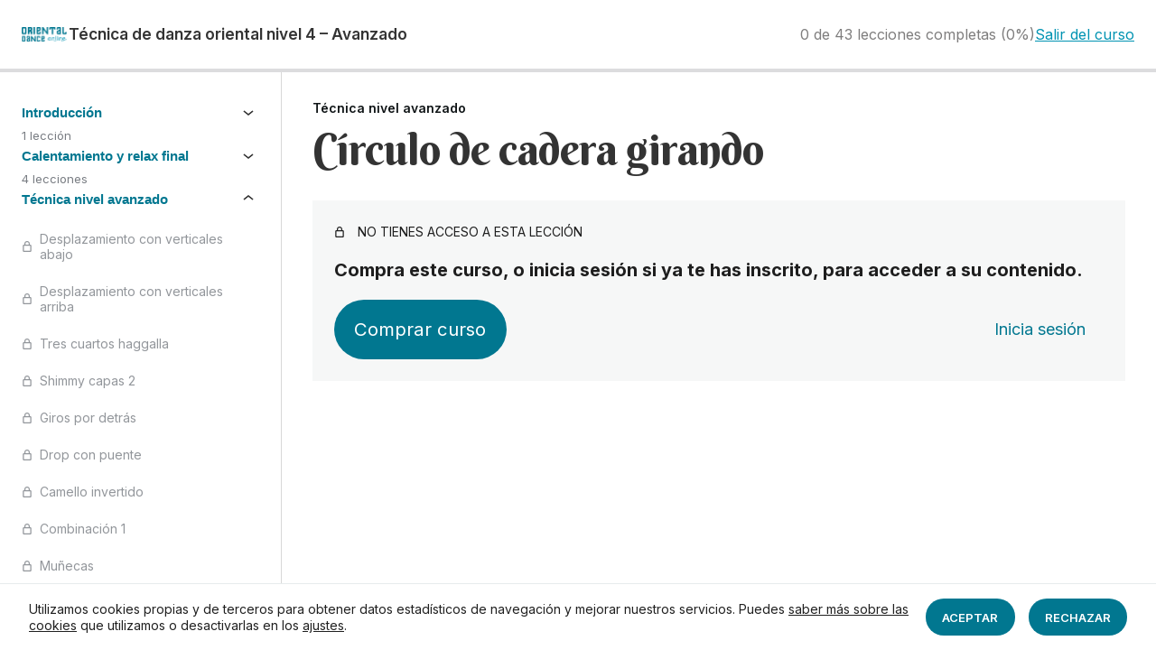

--- FILE ---
content_type: text/html; charset=UTF-8
request_url: https://orientaldanceonline.com/leccion/circulo-de-cadera-girando
body_size: 34210
content:
<!DOCTYPE html><html lang="es"><head><meta charset="UTF-8" /><meta name="viewport" content="width=device-width, initial-scale=1" /><meta name='robots' content='noindex, follow' />  <script id="google_gtagjs-js-consent-mode-data-layer">window.dataLayer = window.dataLayer || [];function gtag(){dataLayer.push(arguments);}
gtag('consent', 'default', {"ad_personalization":"denied","ad_storage":"denied","ad_user_data":"denied","analytics_storage":"denied","functionality_storage":"denied","security_storage":"denied","personalization_storage":"denied","region":["AT","BE","BG","CH","CY","CZ","DE","DK","EE","ES","FI","FR","GB","GR","HR","HU","IE","IS","IT","LI","LT","LU","LV","MT","NL","NO","PL","PT","RO","SE","SI","SK"],"wait_for_update":500});
window._googlesitekitConsentCategoryMap = {"statistics":["analytics_storage"],"marketing":["ad_storage","ad_user_data","ad_personalization"],"functional":["functionality_storage","security_storage"],"preferences":["personalization_storage"]};
window._googlesitekitConsents = {"ad_personalization":"denied","ad_storage":"denied","ad_user_data":"denied","analytics_storage":"denied","functionality_storage":"denied","security_storage":"denied","personalization_storage":"denied","region":["AT","BE","BG","CH","CY","CZ","DE","DK","EE","ES","FI","FR","GB","GR","HR","HU","IE","IS","IT","LI","LT","LU","LV","MT","NL","NO","PL","PT","RO","SE","SI","SK"],"wait_for_update":500};</script> <link media="all" href="https://orientaldanceonline.com/wp-content/cache/autoptimize/css/autoptimize_dfaa9d8fdfd509e6810e259900ebd056.css" rel="stylesheet"><title>Círculo de cadera girando | Oriental Dance Online</title><meta property="og:locale" content="es_ES" /><meta property="og:type" content="article" /><meta property="og:title" content="Círculo de cadera girando | Oriental Dance Online" /><meta property="og:description" content="Este es un giro muy original, si queremos hacer un solo giro, no nos sirve para hacer varios seguidos, porque no los podemos enlazar. Vamos a ver primero la colocación de los pies para girar, por ejemplo, a la derecha. Estamos de frente, piso con la derecha un poco a la derecha, cruzo el izquierdo [&hellip;]" /><meta property="og:url" content="https://orientaldanceonline.com/leccion/circulo-de-cadera-girando" /><meta property="og:site_name" content="Oriental Dance Online" /><meta property="article:publisher" content="https://www.facebook.com/orientaldanceonline/" /><meta property="article:modified_time" content="2022-04-03T14:56:04+00:00" /><meta property="og:image" content="https://orientaldanceonline.com/wp-content/uploads/2023/04/oriental-dance-online-portada.jpg" /><meta property="og:image:width" content="1919" /><meta property="og:image:height" content="1079" /><meta property="og:image:type" content="image/jpeg" /><meta name="twitter:card" content="summary_large_image" /><meta name="twitter:label1" content="Tiempo de lectura" /><meta name="twitter:data1" content="2 minutos" /> <script type="application/ld+json" class="yoast-schema-graph">{"@context":"https://schema.org","@graph":[{"@type":"WebPage","@id":"https://orientaldanceonline.com/leccion/circulo-de-cadera-girando","url":"https://orientaldanceonline.com/leccion/circulo-de-cadera-girando","name":"Círculo de cadera girando | Oriental Dance Online","isPartOf":{"@id":"https://orientaldanceonline.com/#website"},"datePublished":"2022-04-03T14:56:03+00:00","dateModified":"2022-04-03T14:56:04+00:00","breadcrumb":{"@id":"https://orientaldanceonline.com/leccion/circulo-de-cadera-girando#breadcrumb"},"inLanguage":"es","potentialAction":[{"@type":"ReadAction","target":["https://orientaldanceonline.com/leccion/circulo-de-cadera-girando"]}]},{"@type":"BreadcrumbList","@id":"https://orientaldanceonline.com/leccion/circulo-de-cadera-girando#breadcrumb","itemListElement":[{"@type":"ListItem","position":1,"name":"Portada","item":"https://orientaldanceonline.com/"},{"@type":"ListItem","position":2,"name":"Círculo de cadera girando"}]},{"@type":"WebSite","@id":"https://orientaldanceonline.com/#website","url":"https://orientaldanceonline.com/","name":"Oriental Dance Online","description":"Todo sobre el bellydance: cursos, tutoriales y blog","publisher":{"@id":"https://orientaldanceonline.com/#organization"},"potentialAction":[{"@type":"SearchAction","target":{"@type":"EntryPoint","urlTemplate":"https://orientaldanceonline.com/?s={search_term_string}"},"query-input":{"@type":"PropertyValueSpecification","valueRequired":true,"valueName":"search_term_string"}}],"inLanguage":"es"},{"@type":"Organization","@id":"https://orientaldanceonline.com/#organization","name":"Oriental Dance Online","url":"https://orientaldanceonline.com/","logo":{"@type":"ImageObject","inLanguage":"es","@id":"https://orientaldanceonline.com/#/schema/logo/image/","url":"https://orientaldanceonline.com/wp-content/uploads/2022/01/logo-oriental-dance-online.png","contentUrl":"https://orientaldanceonline.com/wp-content/uploads/2022/01/logo-oriental-dance-online.png","width":201,"height":65,"caption":"Oriental Dance Online"},"image":{"@id":"https://orientaldanceonline.com/#/schema/logo/image/"},"sameAs":["https://www.facebook.com/orientaldanceonline/","https://www.instagram.com/oriental_dance_on_line/","https://www.youtube.com/channel/UCFaL6YASW9CJma9_m66L9qg","https://t.me/orientaldanceonline"]}]}</script> <title>Círculo de cadera girando | Oriental Dance Online</title><link rel='dns-prefetch' href='//player.vimeo.com' /><link rel='dns-prefetch' href='//www.google.com' /><link rel='dns-prefetch' href='//cdn.scalapay.com' /><link rel='dns-prefetch' href='//capi-automation.s3.us-east-2.amazonaws.com' /><link rel='dns-prefetch' href='//fonts.googleapis.com' /><link rel='dns-prefetch' href='//use.fontawesome.com' /><link rel='dns-prefetch' href='//www.googletagmanager.com' /><link rel="alternate" type="application/rss+xml" title="Oriental Dance Online &raquo; Feed" href="https://orientaldanceonline.com/feed" /><link rel="alternate" type="application/rss+xml" title="Oriental Dance Online &raquo; Feed de los comentarios" href="https://orientaldanceonline.com/comments/feed" /><link rel="alternate" title="oEmbed (JSON)" type="application/json+oembed" href="https://orientaldanceonline.com/wp-json/oembed/1.0/embed?url=https%3A%2F%2Forientaldanceonline.com%2Fleccion%2Fcirculo-de-cadera-girando" /><link rel="alternate" title="oEmbed (XML)" type="text/xml+oembed" href="https://orientaldanceonline.com/wp-json/oembed/1.0/embed?url=https%3A%2F%2Forientaldanceonline.com%2Fleccion%2Fcirculo-de-cadera-girando&#038;format=xml" /><style id='wp-img-auto-sizes-contain-inline-css'>img:is([sizes=auto i],[sizes^="auto," i]){contain-intrinsic-size:3000px 1500px}
/*# sourceURL=wp-img-auto-sizes-contain-inline-css */</style><link rel='stylesheet' id='dashicons-css' href='https://orientaldanceonline.com/wp-includes/css/dashicons.min.css?ver=6.9' media='all' /><style id='wp-block-site-logo-inline-css'>.wp-block-site-logo{box-sizing:border-box;line-height:0}.wp-block-site-logo a{display:inline-block;line-height:0}.wp-block-site-logo.is-default-size img{height:auto;width:120px}.wp-block-site-logo img{height:auto;max-width:100%}.wp-block-site-logo a,.wp-block-site-logo img{border-radius:inherit}.wp-block-site-logo.aligncenter{margin-left:auto;margin-right:auto;text-align:center}:root :where(.wp-block-site-logo.is-style-rounded){border-radius:9999px}
/*# sourceURL=https://orientaldanceonline.com/wp-includes/blocks/site-logo/style.min.css */</style><style id='wp-block-group-inline-css'>.wp-block-group{box-sizing:border-box}:where(.wp-block-group.wp-block-group-is-layout-constrained){position:relative}
/*# sourceURL=https://orientaldanceonline.com/wp-includes/blocks/group/style.min.css */</style><style id='wp-block-group-theme-inline-css'>:where(.wp-block-group.has-background){padding:1.25em 2.375em}
/*# sourceURL=https://orientaldanceonline.com/wp-includes/blocks/group/theme.min.css */</style><style id='wp-block-post-title-inline-css'>.wp-block-post-title{box-sizing:border-box;word-break:break-word}.wp-block-post-title :where(a){display:inline-block;font-family:inherit;font-size:inherit;font-style:inherit;font-weight:inherit;letter-spacing:inherit;line-height:inherit;text-decoration:inherit}
/*# sourceURL=https://orientaldanceonline.com/wp-includes/blocks/post-title/style.min.css */</style><style id='wp-block-spacer-inline-css'>.wp-block-spacer{clear:both}
/*# sourceURL=https://orientaldanceonline.com/wp-includes/blocks/spacer/style.min.css */</style><style id='xoo-aff-style-inline-css'>.xoo-aff-input-group .xoo-aff-input-icon{
	background-color:  #eee;
	color:  #555;
	max-width: 40px;
	min-width: 40px;
	border-color:  #ccc;
	border-width: 1px;
	font-size: 14px;
}
.xoo-aff-group{
	margin-bottom: 30px;
}

.xoo-aff-group input[type="text"], .xoo-aff-group input[type="password"], .xoo-aff-group input[type="email"], .xoo-aff-group input[type="number"], .xoo-aff-group select, .xoo-aff-group select + .select2, .xoo-aff-group input[type="tel"], .xoo-aff-group input[type="file"]{
	background-color: #fff;
	color: #777;
	border-width: 1px;
	border-color: #cccccc;
	height: 50px;
}


.xoo-aff-group input[type="file"]{
	line-height: calc(50px - 13px);
}



.xoo-aff-group input[type="text"]::placeholder, .xoo-aff-group input[type="password"]::placeholder, .xoo-aff-group input[type="email"]::placeholder, .xoo-aff-group input[type="number"]::placeholder, .xoo-aff-group select::placeholder, .xoo-aff-group input[type="tel"]::placeholder, .xoo-aff-group .select2-selection__rendered, .xoo-aff-group .select2-container--default .select2-selection--single .select2-selection__rendered, .xoo-aff-group input[type="file"]::placeholder, .xoo-aff-group input::file-selector-button{
	color: #777;
}

.xoo-aff-group input[type="text"]:focus, .xoo-aff-group input[type="password"]:focus, .xoo-aff-group input[type="email"]:focus, .xoo-aff-group input[type="number"]:focus, .xoo-aff-group select:focus, .xoo-aff-group select + .select2:focus, .xoo-aff-group input[type="tel"]:focus, .xoo-aff-group input[type="file"]:focus{
	background-color: #ededed;
	color: #000;
}

[placeholder]:focus::-webkit-input-placeholder{
	color: #000!important;
}


.xoo-aff-input-icon + input[type="text"], .xoo-aff-input-icon + input[type="password"], .xoo-aff-input-icon + input[type="email"], .xoo-aff-input-icon + input[type="number"], .xoo-aff-input-icon + select, .xoo-aff-input-icon + select + .select2,  .xoo-aff-input-icon + input[type="tel"], .xoo-aff-input-icon + input[type="file"]{
	border-bottom-left-radius: 0;
	border-top-left-radius: 0;
}


/*# sourceURL=xoo-aff-style-inline-css */</style><style id='wp-emoji-styles-inline-css'>img.wp-smiley, img.emoji {
		display: inline !important;
		border: none !important;
		box-shadow: none !important;
		height: 1em !important;
		width: 1em !important;
		margin: 0 0.07em !important;
		vertical-align: -0.1em !important;
		background: none !important;
		padding: 0 !important;
	}
/*# sourceURL=wp-emoji-styles-inline-css */</style><style id='global-styles-inline-css'>:root{--wp--preset--aspect-ratio--square: 1;--wp--preset--aspect-ratio--4-3: 4/3;--wp--preset--aspect-ratio--3-4: 3/4;--wp--preset--aspect-ratio--3-2: 3/2;--wp--preset--aspect-ratio--2-3: 2/3;--wp--preset--aspect-ratio--16-9: 16/9;--wp--preset--aspect-ratio--9-16: 9/16;--wp--preset--color--black: #000000;--wp--preset--color--cyan-bluish-gray: #abb8c3;--wp--preset--color--white: #ffffff;--wp--preset--color--pale-pink: #f78da7;--wp--preset--color--vivid-red: #cf2e2e;--wp--preset--color--luminous-vivid-orange: #ff6900;--wp--preset--color--luminous-vivid-amber: #fcb900;--wp--preset--color--light-green-cyan: #7bdcb5;--wp--preset--color--vivid-green-cyan: #00d084;--wp--preset--color--pale-cyan-blue: #8ed1fc;--wp--preset--color--vivid-cyan-blue: #0693e3;--wp--preset--color--vivid-purple: #9b51e0;--wp--preset--color--green: #017790;--wp--preset--color--dark-green: #005567;--wp--preset--color--light-green: #e7ebec;--wp--preset--color--light-grey: #f2f2f2;--wp--preset--color--dark-grey: #6d6d6d;--wp--preset--color--darker-grey: #333333;--wp--preset--gradient--vivid-cyan-blue-to-vivid-purple: linear-gradient(135deg,rgb(6,147,227) 0%,rgb(155,81,224) 100%);--wp--preset--gradient--light-green-cyan-to-vivid-green-cyan: linear-gradient(135deg,rgb(122,220,180) 0%,rgb(0,208,130) 100%);--wp--preset--gradient--luminous-vivid-amber-to-luminous-vivid-orange: linear-gradient(135deg,rgb(252,185,0) 0%,rgb(255,105,0) 100%);--wp--preset--gradient--luminous-vivid-orange-to-vivid-red: linear-gradient(135deg,rgb(255,105,0) 0%,rgb(207,46,46) 100%);--wp--preset--gradient--very-light-gray-to-cyan-bluish-gray: linear-gradient(135deg,rgb(238,238,238) 0%,rgb(169,184,195) 100%);--wp--preset--gradient--cool-to-warm-spectrum: linear-gradient(135deg,rgb(74,234,220) 0%,rgb(151,120,209) 20%,rgb(207,42,186) 40%,rgb(238,44,130) 60%,rgb(251,105,98) 80%,rgb(254,248,76) 100%);--wp--preset--gradient--blush-light-purple: linear-gradient(135deg,rgb(255,206,236) 0%,rgb(152,150,240) 100%);--wp--preset--gradient--blush-bordeaux: linear-gradient(135deg,rgb(254,205,165) 0%,rgb(254,45,45) 50%,rgb(107,0,62) 100%);--wp--preset--gradient--luminous-dusk: linear-gradient(135deg,rgb(255,203,112) 0%,rgb(199,81,192) 50%,rgb(65,88,208) 100%);--wp--preset--gradient--pale-ocean: linear-gradient(135deg,rgb(255,245,203) 0%,rgb(182,227,212) 50%,rgb(51,167,181) 100%);--wp--preset--gradient--electric-grass: linear-gradient(135deg,rgb(202,248,128) 0%,rgb(113,206,126) 100%);--wp--preset--gradient--midnight: linear-gradient(135deg,rgb(2,3,129) 0%,rgb(40,116,252) 100%);--wp--preset--font-size--small: 14px;--wp--preset--font-size--medium: 23px;--wp--preset--font-size--large: 26px;--wp--preset--font-size--x-large: 42px;--wp--preset--font-size--normal: 16px;--wp--preset--font-size--huge: 37px;--wp--preset--spacing--20: 0.44rem;--wp--preset--spacing--30: 0.67rem;--wp--preset--spacing--40: 1rem;--wp--preset--spacing--50: 1.5rem;--wp--preset--spacing--60: 2.25rem;--wp--preset--spacing--70: 3.38rem;--wp--preset--spacing--80: 5.06rem;--wp--preset--shadow--natural: 6px 6px 9px rgba(0, 0, 0, 0.2);--wp--preset--shadow--deep: 12px 12px 50px rgba(0, 0, 0, 0.4);--wp--preset--shadow--sharp: 6px 6px 0px rgba(0, 0, 0, 0.2);--wp--preset--shadow--outlined: 6px 6px 0px -3px rgb(255, 255, 255), 6px 6px rgb(0, 0, 0);--wp--preset--shadow--crisp: 6px 6px 0px rgb(0, 0, 0);}:root :where(.is-layout-flow) > :first-child{margin-block-start: 0;}:root :where(.is-layout-flow) > :last-child{margin-block-end: 0;}:root :where(.is-layout-flow) > *{margin-block-start: 24px;margin-block-end: 0;}:root :where(.is-layout-constrained) > :first-child{margin-block-start: 0;}:root :where(.is-layout-constrained) > :last-child{margin-block-end: 0;}:root :where(.is-layout-constrained) > *{margin-block-start: 24px;margin-block-end: 0;}:root :where(.is-layout-flex){gap: 24px;}:root :where(.is-layout-grid){gap: 24px;}body .is-layout-flex{display: flex;}.is-layout-flex{flex-wrap: wrap;align-items: center;}.is-layout-flex > :is(*, div){margin: 0;}body .is-layout-grid{display: grid;}.is-layout-grid > :is(*, div){margin: 0;}.has-black-color{color: var(--wp--preset--color--black) !important;}.has-cyan-bluish-gray-color{color: var(--wp--preset--color--cyan-bluish-gray) !important;}.has-white-color{color: var(--wp--preset--color--white) !important;}.has-pale-pink-color{color: var(--wp--preset--color--pale-pink) !important;}.has-vivid-red-color{color: var(--wp--preset--color--vivid-red) !important;}.has-luminous-vivid-orange-color{color: var(--wp--preset--color--luminous-vivid-orange) !important;}.has-luminous-vivid-amber-color{color: var(--wp--preset--color--luminous-vivid-amber) !important;}.has-light-green-cyan-color{color: var(--wp--preset--color--light-green-cyan) !important;}.has-vivid-green-cyan-color{color: var(--wp--preset--color--vivid-green-cyan) !important;}.has-pale-cyan-blue-color{color: var(--wp--preset--color--pale-cyan-blue) !important;}.has-vivid-cyan-blue-color{color: var(--wp--preset--color--vivid-cyan-blue) !important;}.has-vivid-purple-color{color: var(--wp--preset--color--vivid-purple) !important;}.has-green-color{color: var(--wp--preset--color--green) !important;}.has-dark-green-color{color: var(--wp--preset--color--dark-green) !important;}.has-light-green-color{color: var(--wp--preset--color--light-green) !important;}.has-light-grey-color{color: var(--wp--preset--color--light-grey) !important;}.has-dark-grey-color{color: var(--wp--preset--color--dark-grey) !important;}.has-darker-grey-color{color: var(--wp--preset--color--darker-grey) !important;}.has-black-background-color{background-color: var(--wp--preset--color--black) !important;}.has-cyan-bluish-gray-background-color{background-color: var(--wp--preset--color--cyan-bluish-gray) !important;}.has-white-background-color{background-color: var(--wp--preset--color--white) !important;}.has-pale-pink-background-color{background-color: var(--wp--preset--color--pale-pink) !important;}.has-vivid-red-background-color{background-color: var(--wp--preset--color--vivid-red) !important;}.has-luminous-vivid-orange-background-color{background-color: var(--wp--preset--color--luminous-vivid-orange) !important;}.has-luminous-vivid-amber-background-color{background-color: var(--wp--preset--color--luminous-vivid-amber) !important;}.has-light-green-cyan-background-color{background-color: var(--wp--preset--color--light-green-cyan) !important;}.has-vivid-green-cyan-background-color{background-color: var(--wp--preset--color--vivid-green-cyan) !important;}.has-pale-cyan-blue-background-color{background-color: var(--wp--preset--color--pale-cyan-blue) !important;}.has-vivid-cyan-blue-background-color{background-color: var(--wp--preset--color--vivid-cyan-blue) !important;}.has-vivid-purple-background-color{background-color: var(--wp--preset--color--vivid-purple) !important;}.has-green-background-color{background-color: var(--wp--preset--color--green) !important;}.has-dark-green-background-color{background-color: var(--wp--preset--color--dark-green) !important;}.has-light-green-background-color{background-color: var(--wp--preset--color--light-green) !important;}.has-light-grey-background-color{background-color: var(--wp--preset--color--light-grey) !important;}.has-dark-grey-background-color{background-color: var(--wp--preset--color--dark-grey) !important;}.has-darker-grey-background-color{background-color: var(--wp--preset--color--darker-grey) !important;}.has-black-border-color{border-color: var(--wp--preset--color--black) !important;}.has-cyan-bluish-gray-border-color{border-color: var(--wp--preset--color--cyan-bluish-gray) !important;}.has-white-border-color{border-color: var(--wp--preset--color--white) !important;}.has-pale-pink-border-color{border-color: var(--wp--preset--color--pale-pink) !important;}.has-vivid-red-border-color{border-color: var(--wp--preset--color--vivid-red) !important;}.has-luminous-vivid-orange-border-color{border-color: var(--wp--preset--color--luminous-vivid-orange) !important;}.has-luminous-vivid-amber-border-color{border-color: var(--wp--preset--color--luminous-vivid-amber) !important;}.has-light-green-cyan-border-color{border-color: var(--wp--preset--color--light-green-cyan) !important;}.has-vivid-green-cyan-border-color{border-color: var(--wp--preset--color--vivid-green-cyan) !important;}.has-pale-cyan-blue-border-color{border-color: var(--wp--preset--color--pale-cyan-blue) !important;}.has-vivid-cyan-blue-border-color{border-color: var(--wp--preset--color--vivid-cyan-blue) !important;}.has-vivid-purple-border-color{border-color: var(--wp--preset--color--vivid-purple) !important;}.has-green-border-color{border-color: var(--wp--preset--color--green) !important;}.has-dark-green-border-color{border-color: var(--wp--preset--color--dark-green) !important;}.has-light-green-border-color{border-color: var(--wp--preset--color--light-green) !important;}.has-light-grey-border-color{border-color: var(--wp--preset--color--light-grey) !important;}.has-dark-grey-border-color{border-color: var(--wp--preset--color--dark-grey) !important;}.has-darker-grey-border-color{border-color: var(--wp--preset--color--darker-grey) !important;}.has-vivid-cyan-blue-to-vivid-purple-gradient-background{background: var(--wp--preset--gradient--vivid-cyan-blue-to-vivid-purple) !important;}.has-light-green-cyan-to-vivid-green-cyan-gradient-background{background: var(--wp--preset--gradient--light-green-cyan-to-vivid-green-cyan) !important;}.has-luminous-vivid-amber-to-luminous-vivid-orange-gradient-background{background: var(--wp--preset--gradient--luminous-vivid-amber-to-luminous-vivid-orange) !important;}.has-luminous-vivid-orange-to-vivid-red-gradient-background{background: var(--wp--preset--gradient--luminous-vivid-orange-to-vivid-red) !important;}.has-very-light-gray-to-cyan-bluish-gray-gradient-background{background: var(--wp--preset--gradient--very-light-gray-to-cyan-bluish-gray) !important;}.has-cool-to-warm-spectrum-gradient-background{background: var(--wp--preset--gradient--cool-to-warm-spectrum) !important;}.has-blush-light-purple-gradient-background{background: var(--wp--preset--gradient--blush-light-purple) !important;}.has-blush-bordeaux-gradient-background{background: var(--wp--preset--gradient--blush-bordeaux) !important;}.has-luminous-dusk-gradient-background{background: var(--wp--preset--gradient--luminous-dusk) !important;}.has-pale-ocean-gradient-background{background: var(--wp--preset--gradient--pale-ocean) !important;}.has-electric-grass-gradient-background{background: var(--wp--preset--gradient--electric-grass) !important;}.has-midnight-gradient-background{background: var(--wp--preset--gradient--midnight) !important;}.has-small-font-size{font-size: var(--wp--preset--font-size--small) !important;}.has-medium-font-size{font-size: var(--wp--preset--font-size--medium) !important;}.has-large-font-size{font-size: var(--wp--preset--font-size--large) !important;}.has-x-large-font-size{font-size: var(--wp--preset--font-size--x-large) !important;}.has-normal-font-size{font-size: var(--wp--preset--font-size--normal) !important;}.has-huge-font-size{font-size: var(--wp--preset--font-size--huge) !important;}
/*# sourceURL=global-styles-inline-css */</style><style id='core-block-supports-inline-css'>.wp-container-core-group-is-layout-6c531013{flex-wrap:nowrap;}.wp-container-core-group-is-layout-0844f5dc{flex-wrap:nowrap;gap:12px;}.wp-container-core-group-is-layout-419bca05{flex-wrap:nowrap;justify-content:space-between;}.wp-container-core-group-is-layout-422eabc9{flex-direction:column;align-items:center;}.wp-container-core-group-is-layout-17124a9a{flex-wrap:nowrap;justify-content:flex-end;}
/*# sourceURL=core-block-supports-inline-css */</style><style id='classic-theme-styles-inline-css'>/*! This file is auto-generated */
.wp-block-button__link{color:#fff;background-color:#32373c;border-radius:9999px;box-shadow:none;text-decoration:none;padding:calc(.667em + 2px) calc(1.333em + 2px);font-size:1.125em}.wp-block-file__button{background:#32373c;color:#fff;text-decoration:none}
/*# sourceURL=/wp-includes/css/classic-themes.min.css */</style><style id='storefront-gutenberg-blocks-inline-css'>.wp-block-button__link:not(.has-text-color) {
					color: #ffffff;
				}

				.wp-block-button__link:not(.has-text-color):hover,
				.wp-block-button__link:not(.has-text-color):focus,
				.wp-block-button__link:not(.has-text-color):active {
					color: #ffffff;
				}

				.wp-block-button__link:not(.has-background) {
					background-color: #017790;
				}

				.wp-block-button__link:not(.has-background):hover,
				.wp-block-button__link:not(.has-background):focus,
				.wp-block-button__link:not(.has-background):active {
					border-color: #005e77;
					background-color: #005e77;
				}

				.wc-block-grid__products .wc-block-grid__product .wp-block-button__link {
					background-color: #017790;
					border-color: #017790;
					color: #ffffff;
				}

				.wp-block-quote footer,
				.wp-block-quote cite,
				.wp-block-quote__citation {
					color: #6d6d6d;
				}

				.wp-block-pullquote cite,
				.wp-block-pullquote footer,
				.wp-block-pullquote__citation {
					color: #6d6d6d;
				}

				.wp-block-image figcaption {
					color: #6d6d6d;
				}

				.wp-block-separator.is-style-dots::before {
					color: #333333;
				}

				.wp-block-file a.wp-block-file__button {
					color: #ffffff;
					background-color: #017790;
					border-color: #017790;
				}

				.wp-block-file a.wp-block-file__button:hover,
				.wp-block-file a.wp-block-file__button:focus,
				.wp-block-file a.wp-block-file__button:active {
					color: #ffffff;
					background-color: #005e77;
				}

				.wp-block-code,
				.wp-block-preformatted pre {
					color: #6d6d6d;
				}

				.wp-block-table:not( .has-background ):not( .is-style-stripes ) tbody tr:nth-child(2n) td {
					background-color: #fdfdfd;
				}

				.wp-block-cover .wp-block-cover__inner-container h1:not(.has-text-color),
				.wp-block-cover .wp-block-cover__inner-container h2:not(.has-text-color),
				.wp-block-cover .wp-block-cover__inner-container h3:not(.has-text-color),
				.wp-block-cover .wp-block-cover__inner-container h4:not(.has-text-color),
				.wp-block-cover .wp-block-cover__inner-container h5:not(.has-text-color),
				.wp-block-cover .wp-block-cover__inner-container h6:not(.has-text-color) {
					color: #000000;
				}

				div.wc-block-components-price-slider__range-input-progress,
				.rtl .wc-block-components-price-slider__range-input-progress {
					--range-color: #0093b2;
				}

				/* Target only IE11 */
				@media all and (-ms-high-contrast: none), (-ms-high-contrast: active) {
					.wc-block-components-price-slider__range-input-progress {
						background: #0093b2;
					}
				}

				.wc-block-components-button:not(.is-link) {
					background-color: #017790;
					color: #ffffff;
				}

				.wc-block-components-button:not(.is-link):hover,
				.wc-block-components-button:not(.is-link):focus,
				.wc-block-components-button:not(.is-link):active {
					background-color: #005e77;
					color: #ffffff;
				}

				.wc-block-components-button:not(.is-link):disabled {
					background-color: #017790;
					color: #ffffff;
				}

				.wc-block-cart__submit-container {
					background-color: #ffffff;
				}

				.wc-block-cart__submit-container::before {
					color: rgba(220,220,220,0.5);
				}

				.wc-block-components-order-summary-item__quantity {
					background-color: #ffffff;
					border-color: #6d6d6d;
					box-shadow: 0 0 0 2px #ffffff;
					color: #6d6d6d;
				}
			
/*# sourceURL=storefront-gutenberg-blocks-inline-css */</style><style id='font-awesome-svg-styles-default-inline-css'>.svg-inline--fa {
  display: inline-block;
  height: 1em;
  overflow: visible;
  vertical-align: -.125em;
}
/*# sourceURL=font-awesome-svg-styles-default-inline-css */</style><link rel='stylesheet' id='font-awesome-svg-styles-css' href='https://orientaldanceonline.com/wp-content/cache/autoptimize/css/autoptimize_single_20f3124732abd6f5bea1c2e9f5fbf8b3.css' media='all' /><style id='font-awesome-svg-styles-inline-css'>.wp-block-font-awesome-icon svg::before,
   .wp-rich-text-font-awesome-icon svg::before {content: unset;}
/*# sourceURL=font-awesome-svg-styles-inline-css */</style><style id='wp-block-template-skip-link-inline-css'>.skip-link.screen-reader-text {
			border: 0;
			clip-path: inset(50%);
			height: 1px;
			margin: -1px;
			overflow: hidden;
			padding: 0;
			position: absolute !important;
			width: 1px;
			word-wrap: normal !important;
		}

		.skip-link.screen-reader-text:focus {
			background-color: #eee;
			clip-path: none;
			color: #444;
			display: block;
			font-size: 1em;
			height: auto;
			left: 5px;
			line-height: normal;
			padding: 15px 23px 14px;
			text-decoration: none;
			top: 5px;
			width: auto;
			z-index: 100000;
		}
/*# sourceURL=wp-block-template-skip-link-inline-css */</style><style id='toc-screen-inline-css'>div#toc_container {background: #f2f2f2;border: 1px solid #f2f2f2;width: 100%;}div#toc_container p.toc_title {color: #6d6d6d;}div#toc_container p.toc_title a,div#toc_container ul.toc_list a {color: #017790;}div#toc_container p.toc_title a:hover,div#toc_container ul.toc_list a:hover {color: #005e77;}div#toc_container p.toc_title a:hover,div#toc_container ul.toc_list a:hover {color: #005e77;}div#toc_container p.toc_title a:visited,div#toc_container ul.toc_list a:visited {color: #005e77;}
/*# sourceURL=toc-screen-inline-css */</style><style id='woocommerce-inline-inline-css'>.woocommerce form .form-row .required { visibility: visible; }
/*# sourceURL=woocommerce-inline-inline-css */</style><style id='xoo-el-style-inline-css'>.xoo-el-container:not(.xoo-el-style-slider) .xoo-el-inmodal{
	max-width: 600px;
	max-height: 600px;
}

.xoo-el-style-slider .xoo-el-modal{
	transform: translateX(600px);
	max-width: 600px;
}


.xoo-el-main, .xoo-el-main a , .xoo-el-main label{
	color: #333333;
}
.xoo-el-srcont{
	background-color: #ffffff;
}
.xoo-el-form-container ul.xoo-el-tabs li.xoo-el-active {
	background-color: #017790;
	color: #ffffff;
}
.xoo-el-form-container ul.xoo-el-tabs li{
	background-color: #e7ebec;
	color: #333333;
	font-size: 16px;
	padding: 12px 20px;
}
.xoo-el-main{
	padding: 40px 30px;
}

.xoo-el-form-container button.xoo-el-action-btn:not(.button){
    font-weight: 600;
    font-size: 15px;
}



	.xoo-el-modal:before {
		vertical-align: middle;
	}

	.xoo-el-style-slider .xoo-el-srcont {
		justify-content: center;
	}

	.xoo-el-style-slider .xoo-el-main{
		padding-top: 10px;
		padding-bottom: 10px; 
	}





.xoo-el-popup-active .xoo-el-opac{
    opacity: 0.7;
    background-color: #000000;
}





/*# sourceURL=xoo-el-style-inline-css */</style><style id='woofc-frontend-inline-css'>.woofc-area.woofc-style-01 .woofc-inner, .woofc-area.woofc-style-03 .woofc-inner, .woofc-area.woofc-style-02 .woofc-area-bot .woofc-action .woofc-action-inner > div a:hover, .woofc-area.woofc-style-04 .woofc-area-bot .woofc-action .woofc-action-inner > div a:hover {
                            background-color: #017790;
                        }

                        .woofc-area.woofc-style-01 .woofc-area-bot .woofc-action .woofc-action-inner > div a, .woofc-area.woofc-style-02 .woofc-area-bot .woofc-action .woofc-action-inner > div a, .woofc-area.woofc-style-03 .woofc-area-bot .woofc-action .woofc-action-inner > div a, .woofc-area.woofc-style-04 .woofc-area-bot .woofc-action .woofc-action-inner > div a {
                            outline: none;
                            color: #017790;
                        }

                        .woofc-area.woofc-style-02 .woofc-area-bot .woofc-action .woofc-action-inner > div a, .woofc-area.woofc-style-04 .woofc-area-bot .woofc-action .woofc-action-inner > div a {
                            border-color: #017790;
                        }

                        .woofc-area.woofc-style-05 .woofc-inner{
                            background-color: #017790;
                            background-image: url('');
                            background-size: cover;
                            background-position: center;
                            background-repeat: no-repeat;
                        }
                        
                        .woofc-count span {
                            background-color: #017790;
                        }
/*# sourceURL=woofc-frontend-inline-css */</style><style id='woosw-frontend-inline-css'>.woosw-popup .woosw-popup-inner .woosw-popup-content .woosw-popup-content-bot .woosw-notice { background-color: #017790; } .woosw-popup .woosw-popup-inner .woosw-popup-content .woosw-popup-content-bot .woosw-popup-content-bot-inner a:hover { color: #017790; border-color: #017790; } 
/*# sourceURL=woosw-frontend-inline-css */</style><style id='storefront-style-inline-css'>.main-navigation ul li a,
			.site-title a,
			ul.menu li a,
			.site-branding h1 a,
			button.menu-toggle,
			button.menu-toggle:hover,
			.handheld-navigation .dropdown-toggle {
				color: #333333;
			}

			button.menu-toggle,
			button.menu-toggle:hover {
				border-color: #333333;
			}

			.main-navigation ul li a:hover,
			.main-navigation ul li:hover > a,
			.site-title a:hover,
			.site-header ul.menu li.current-menu-item > a {
				color: #747474;
			}

			table:not( .has-background ) th {
				background-color: #f8f8f8;
			}

			table:not( .has-background ) tbody td {
				background-color: #fdfdfd;
			}

			table:not( .has-background ) tbody tr:nth-child(2n) td,
			fieldset,
			fieldset legend {
				background-color: #fbfbfb;
			}

			.site-header,
			.secondary-navigation ul ul,
			.main-navigation ul.menu > li.menu-item-has-children:after,
			.secondary-navigation ul.menu ul,
			.storefront-handheld-footer-bar,
			.storefront-handheld-footer-bar ul li > a,
			.storefront-handheld-footer-bar ul li.search .site-search,
			button.menu-toggle,
			button.menu-toggle:hover {
				background-color: #ffffff;
			}

			p.site-description,
			.site-header,
			.storefront-handheld-footer-bar {
				color: #404040;
			}

			button.menu-toggle:after,
			button.menu-toggle:before,
			button.menu-toggle span:before {
				background-color: #333333;
			}

			h1, h2, h3, h4, h5, h6, .wc-block-grid__product-title {
				color: #333333;
			}

			.widget h1 {
				border-bottom-color: #333333;
			}

			body,
			.secondary-navigation a {
				color: #6d6d6d;
			}

			.widget-area .widget a,
			.hentry .entry-header .posted-on a,
			.hentry .entry-header .post-author a,
			.hentry .entry-header .post-comments a,
			.hentry .entry-header .byline a {
				color: #727272;
			}

			a {
				color: #0093b2;
			}

			a:focus,
			button:focus,
			.button.alt:focus,
			input:focus,
			textarea:focus,
			input[type="button"]:focus,
			input[type="reset"]:focus,
			input[type="submit"]:focus,
			input[type="email"]:focus,
			input[type="tel"]:focus,
			input[type="url"]:focus,
			input[type="password"]:focus,
			input[type="search"]:focus {
				outline-color: #0093b2;
			}

			button, input[type="button"], input[type="reset"], input[type="submit"], .button, .widget a.button {
				background-color: #017790;
				border-color: #017790;
				color: #ffffff;
			}

			button:hover, input[type="button"]:hover, input[type="reset"]:hover, input[type="submit"]:hover, .button:hover, .widget a.button:hover {
				background-color: #005e77;
				border-color: #005e77;
				color: #ffffff;
			}

			button.alt, input[type="button"].alt, input[type="reset"].alt, input[type="submit"].alt, .button.alt, .widget-area .widget a.button.alt {
				background-color: #017790;
				border-color: #017790;
				color: #ffffff;
			}

			button.alt:hover, input[type="button"].alt:hover, input[type="reset"].alt:hover, input[type="submit"].alt:hover, .button.alt:hover, .widget-area .widget a.button.alt:hover {
				background-color: #005e77;
				border-color: #005e77;
				color: #ffffff;
			}

			.pagination .page-numbers li .page-numbers.current {
				background-color: #e6e6e6;
				color: #636363;
			}

			#comments .comment-list .comment-content .comment-text {
				background-color: #f8f8f8;
			}

			.site-footer {
				background-color: #e7ebec;
				color: #6d6d6d;
			}

			.site-footer a:not(.button):not(.components-button) {
				color: #017790;
			}

			.site-footer .storefront-handheld-footer-bar a:not(.button):not(.components-button) {
				color: #333333;
			}

			.site-footer h1, .site-footer h2, .site-footer h3, .site-footer h4, .site-footer h5, .site-footer h6, .site-footer .widget .widget-title, .site-footer .widget .widgettitle {
				color: #333333;
			}

			.page-template-template-homepage.has-post-thumbnail .type-page.has-post-thumbnail .entry-title {
				color: #000000;
			}

			.page-template-template-homepage.has-post-thumbnail .type-page.has-post-thumbnail .entry-content {
				color: #000000;
			}

			@media screen and ( min-width: 768px ) {
				.secondary-navigation ul.menu a:hover {
					color: #595959;
				}

				.secondary-navigation ul.menu a {
					color: #404040;
				}

				.main-navigation ul.menu ul.sub-menu,
				.main-navigation ul.nav-menu ul.children {
					background-color: #f0f0f0;
				}

				.site-header {
					border-bottom-color: #f0f0f0;
				}
			}
/*# sourceURL=storefront-style-inline-css */</style><link rel='stylesheet' id='storefront-fonts-css' href='https://fonts.googleapis.com/css?family=Source+Sans+Pro%3A400%2C300%2C300italic%2C400italic%2C600%2C700%2C900&#038;subset=latin%2Clatin-ext&#038;ver=4.6.2' media='all' /><link rel='stylesheet' id='font-awesome-official-css' href='https://use.fontawesome.com/releases/v6.1.1/css/all.css' media='all' integrity="sha384-/frq1SRXYH/bSyou/HUp/hib7RVN1TawQYja658FEOodR/FQBKVqT9Ol+Oz3Olq5" crossorigin="anonymous" /><style id='heateor_sss_frontend_css-inline-css'>.heateor_sss_button_instagram span.heateor_sss_svg,a.heateor_sss_instagram span.heateor_sss_svg{background:radial-gradient(circle at 30% 107%,#fdf497 0,#fdf497 5%,#fd5949 45%,#d6249f 60%,#285aeb 90%)}.heateor_sss_horizontal_sharing .heateor_sss_svg,.heateor_sss_standard_follow_icons_container .heateor_sss_svg{color:#fff;border-width:0px;border-style:solid;border-color:transparent}.heateor_sss_horizontal_sharing .heateorSssTCBackground{color:#666}.heateor_sss_horizontal_sharing span.heateor_sss_svg:hover,.heateor_sss_standard_follow_icons_container span.heateor_sss_svg:hover{border-color:transparent;}.heateor_sss_vertical_sharing span.heateor_sss_svg,.heateor_sss_floating_follow_icons_container span.heateor_sss_svg{color:#fff;border-width:0px;border-style:solid;border-color:transparent;}.heateor_sss_vertical_sharing .heateorSssTCBackground{color:#666;}.heateor_sss_vertical_sharing span.heateor_sss_svg:hover,.heateor_sss_floating_follow_icons_container span.heateor_sss_svg:hover{border-color:transparent;}@media screen and (max-width:783px) {.heateor_sss_vertical_sharing{display:none!important}}div.heateor_sss_sharing_title{text-align:center}div.heateor_sss_sharing_ul{width:100%;text-align:center;}div.heateor_sss_horizontal_sharing div.heateor_sss_sharing_ul a{float:none!important;display:inline-block;}
/*# sourceURL=heateor_sss_frontend_css-inline-css */</style><link rel='stylesheet' id='sensei-course-theme-fonts-css' href='https://fonts.googleapis.com/css2?family=Inter:wght@300;400;500;600;700&#038;family=Source+Serif+Pro:ital,wght@0,200;0,300;0,400;0,600;0,700;0,900;1,200;1,300;1,400;1,600;1,700;1,900&#038;display=swap' media='all' /><style id='storefront-woocommerce-style-inline-css'>@font-face {
				font-family: star;
				src: url(https://orientaldanceonline.com/wp-content/plugins/woocommerce/assets/fonts/star.eot);
				src:
					url(https://orientaldanceonline.com/wp-content/plugins/woocommerce/assets/fonts/star.eot?#iefix) format("embedded-opentype"),
					url(https://orientaldanceonline.com/wp-content/plugins/woocommerce/assets/fonts/star.woff) format("woff"),
					url(https://orientaldanceonline.com/wp-content/plugins/woocommerce/assets/fonts/star.ttf) format("truetype"),
					url(https://orientaldanceonline.com/wp-content/plugins/woocommerce/assets/fonts/star.svg#star) format("svg");
				font-weight: 400;
				font-style: normal;
			}
			@font-face {
				font-family: WooCommerce;
				src: url(https://orientaldanceonline.com/wp-content/plugins/woocommerce/assets/fonts/WooCommerce.eot);
				src:
					url(https://orientaldanceonline.com/wp-content/plugins/woocommerce/assets/fonts/WooCommerce.eot?#iefix) format("embedded-opentype"),
					url(https://orientaldanceonline.com/wp-content/plugins/woocommerce/assets/fonts/WooCommerce.woff) format("woff"),
					url(https://orientaldanceonline.com/wp-content/plugins/woocommerce/assets/fonts/WooCommerce.ttf) format("truetype"),
					url(https://orientaldanceonline.com/wp-content/plugins/woocommerce/assets/fonts/WooCommerce.svg#WooCommerce) format("svg");
				font-weight: 400;
				font-style: normal;
			}

			a.cart-contents,
			.site-header-cart .widget_shopping_cart a {
				color: #333333;
			}

			a.cart-contents:hover,
			.site-header-cart .widget_shopping_cart a:hover,
			.site-header-cart:hover > li > a {
				color: #747474;
			}

			table.cart td.product-remove,
			table.cart td.actions {
				border-top-color: #ffffff;
			}

			.storefront-handheld-footer-bar ul li.cart .count {
				background-color: #333333;
				color: #ffffff;
				border-color: #ffffff;
			}

			.woocommerce-tabs ul.tabs li.active a,
			ul.products li.product .price,
			.onsale,
			.wc-block-grid__product-onsale,
			.widget_search form:before,
			.widget_product_search form:before {
				color: #6d6d6d;
			}

			.woocommerce-breadcrumb a,
			a.woocommerce-review-link,
			.product_meta a {
				color: #727272;
			}

			.wc-block-grid__product-onsale,
			.onsale {
				border-color: #6d6d6d;
			}

			.star-rating span:before,
			.quantity .plus, .quantity .minus,
			p.stars a:hover:after,
			p.stars a:after,
			.star-rating span:before,
			#payment .payment_methods li input[type=radio]:first-child:checked+label:before {
				color: #0093b2;
			}

			.widget_price_filter .ui-slider .ui-slider-range,
			.widget_price_filter .ui-slider .ui-slider-handle {
				background-color: #0093b2;
			}

			.order_details {
				background-color: #f8f8f8;
			}

			.order_details > li {
				border-bottom: 1px dotted #e3e3e3;
			}

			.order_details:before,
			.order_details:after {
				background: -webkit-linear-gradient(transparent 0,transparent 0),-webkit-linear-gradient(135deg,#f8f8f8 33.33%,transparent 33.33%),-webkit-linear-gradient(45deg,#f8f8f8 33.33%,transparent 33.33%)
			}

			#order_review {
				background-color: #ffffff;
			}

			#payment .payment_methods > li .payment_box,
			#payment .place-order {
				background-color: #fafafa;
			}

			#payment .payment_methods > li:not(.woocommerce-notice) {
				background-color: #f5f5f5;
			}

			#payment .payment_methods > li:not(.woocommerce-notice):hover {
				background-color: #f0f0f0;
			}

			.woocommerce-pagination .page-numbers li .page-numbers.current {
				background-color: #e6e6e6;
				color: #636363;
			}

			.wc-block-grid__product-onsale,
			.onsale,
			.woocommerce-pagination .page-numbers li .page-numbers:not(.current) {
				color: #6d6d6d;
			}

			p.stars a:before,
			p.stars a:hover~a:before,
			p.stars.selected a.active~a:before {
				color: #6d6d6d;
			}

			p.stars.selected a.active:before,
			p.stars:hover a:before,
			p.stars.selected a:not(.active):before,
			p.stars.selected a.active:before {
				color: #0093b2;
			}

			.single-product div.product .woocommerce-product-gallery .woocommerce-product-gallery__trigger {
				background-color: #017790;
				color: #ffffff;
			}

			.single-product div.product .woocommerce-product-gallery .woocommerce-product-gallery__trigger:hover {
				background-color: #005e77;
				border-color: #005e77;
				color: #ffffff;
			}

			.button.added_to_cart:focus,
			.button.wc-forward:focus {
				outline-color: #0093b2;
			}

			.added_to_cart,
			.site-header-cart .widget_shopping_cart a.button,
			.wc-block-grid__products .wc-block-grid__product .wp-block-button__link {
				background-color: #017790;
				border-color: #017790;
				color: #ffffff;
			}

			.added_to_cart:hover,
			.site-header-cart .widget_shopping_cart a.button:hover,
			.wc-block-grid__products .wc-block-grid__product .wp-block-button__link:hover {
				background-color: #005e77;
				border-color: #005e77;
				color: #ffffff;
			}

			.added_to_cart.alt, .added_to_cart, .widget a.button.checkout {
				background-color: #017790;
				border-color: #017790;
				color: #ffffff;
			}

			.added_to_cart.alt:hover, .added_to_cart:hover, .widget a.button.checkout:hover {
				background-color: #005e77;
				border-color: #005e77;
				color: #ffffff;
			}

			.button.loading {
				color: #017790;
			}

			.button.loading:hover {
				background-color: #017790;
			}

			.button.loading:after {
				color: #ffffff;
			}

			@media screen and ( min-width: 768px ) {
				.site-header-cart .widget_shopping_cart,
				.site-header .product_list_widget li .quantity {
					color: #404040;
				}

				.site-header-cart .widget_shopping_cart .buttons,
				.site-header-cart .widget_shopping_cart .total {
					background-color: #f5f5f5;
				}

				.site-header-cart .widget_shopping_cart {
					background-color: #f0f0f0;
				}
			}
				.storefront-product-pagination a {
					color: #6d6d6d;
					background-color: #ffffff;
				}
				.storefront-sticky-add-to-cart {
					color: #6d6d6d;
					background-color: #ffffff;
				}

				.storefront-sticky-add-to-cart a:not(.button) {
					color: #333333;
				}
/*# sourceURL=storefront-woocommerce-style-inline-css */</style><style id='__EPYT__style-inline-css'>.epyt-gallery-thumb {
                        width: 33.333%;
                }
                
/*# sourceURL=__EPYT__style-inline-css */</style><style id='moove_gdpr_frontend-inline-css'>#moove_gdpr_cookie_modal .moove-gdpr-modal-content .moove-gdpr-tab-main h3.tab-title, 
				#moove_gdpr_cookie_modal .moove-gdpr-modal-content .moove-gdpr-tab-main span.tab-title,
				#moove_gdpr_cookie_modal .moove-gdpr-modal-content .moove-gdpr-modal-left-content #moove-gdpr-menu li a, 
				#moove_gdpr_cookie_modal .moove-gdpr-modal-content .moove-gdpr-modal-left-content #moove-gdpr-menu li button,
				#moove_gdpr_cookie_modal .moove-gdpr-modal-content .moove-gdpr-modal-left-content .moove-gdpr-branding-cnt a,
				#moove_gdpr_cookie_modal .moove-gdpr-modal-content .moove-gdpr-modal-footer-content .moove-gdpr-button-holder a.mgbutton, 
				#moove_gdpr_cookie_modal .moove-gdpr-modal-content .moove-gdpr-modal-footer-content .moove-gdpr-button-holder button.mgbutton,
				#moove_gdpr_cookie_modal .cookie-switch .cookie-slider:after, 
				#moove_gdpr_cookie_modal .cookie-switch .slider:after, 
				#moove_gdpr_cookie_modal .switch .cookie-slider:after, 
				#moove_gdpr_cookie_modal .switch .slider:after,
				#moove_gdpr_cookie_info_bar .moove-gdpr-info-bar-container .moove-gdpr-info-bar-content p, 
				#moove_gdpr_cookie_info_bar .moove-gdpr-info-bar-container .moove-gdpr-info-bar-content p a,
				#moove_gdpr_cookie_info_bar .moove-gdpr-info-bar-container .moove-gdpr-info-bar-content a.mgbutton, 
				#moove_gdpr_cookie_info_bar .moove-gdpr-info-bar-container .moove-gdpr-info-bar-content button.mgbutton,
				#moove_gdpr_cookie_modal .moove-gdpr-modal-content .moove-gdpr-tab-main .moove-gdpr-tab-main-content h1, 
				#moove_gdpr_cookie_modal .moove-gdpr-modal-content .moove-gdpr-tab-main .moove-gdpr-tab-main-content h2, 
				#moove_gdpr_cookie_modal .moove-gdpr-modal-content .moove-gdpr-tab-main .moove-gdpr-tab-main-content h3, 
				#moove_gdpr_cookie_modal .moove-gdpr-modal-content .moove-gdpr-tab-main .moove-gdpr-tab-main-content h4, 
				#moove_gdpr_cookie_modal .moove-gdpr-modal-content .moove-gdpr-tab-main .moove-gdpr-tab-main-content h5, 
				#moove_gdpr_cookie_modal .moove-gdpr-modal-content .moove-gdpr-tab-main .moove-gdpr-tab-main-content h6,
				#moove_gdpr_cookie_modal .moove-gdpr-modal-content.moove_gdpr_modal_theme_v2 .moove-gdpr-modal-title .tab-title,
				#moove_gdpr_cookie_modal .moove-gdpr-modal-content.moove_gdpr_modal_theme_v2 .moove-gdpr-tab-main h3.tab-title, 
				#moove_gdpr_cookie_modal .moove-gdpr-modal-content.moove_gdpr_modal_theme_v2 .moove-gdpr-tab-main span.tab-title,
				#moove_gdpr_cookie_modal .moove-gdpr-modal-content.moove_gdpr_modal_theme_v2 .moove-gdpr-branding-cnt a {
					font-weight: inherit				}
			#moove_gdpr_cookie_modal,#moove_gdpr_cookie_info_bar,.gdpr_cookie_settings_shortcode_content{font-family:inherit}#moove_gdpr_save_popup_settings_button{background-color:#373737;color:#fff}#moove_gdpr_save_popup_settings_button:hover{background-color:#000}#moove_gdpr_cookie_info_bar .moove-gdpr-info-bar-container .moove-gdpr-info-bar-content a.mgbutton,#moove_gdpr_cookie_info_bar .moove-gdpr-info-bar-container .moove-gdpr-info-bar-content button.mgbutton{background-color:#017790}#moove_gdpr_cookie_modal .moove-gdpr-modal-content .moove-gdpr-modal-footer-content .moove-gdpr-button-holder a.mgbutton,#moove_gdpr_cookie_modal .moove-gdpr-modal-content .moove-gdpr-modal-footer-content .moove-gdpr-button-holder button.mgbutton,.gdpr_cookie_settings_shortcode_content .gdpr-shr-button.button-green{background-color:#017790;border-color:#017790}#moove_gdpr_cookie_modal .moove-gdpr-modal-content .moove-gdpr-modal-footer-content .moove-gdpr-button-holder a.mgbutton:hover,#moove_gdpr_cookie_modal .moove-gdpr-modal-content .moove-gdpr-modal-footer-content .moove-gdpr-button-holder button.mgbutton:hover,.gdpr_cookie_settings_shortcode_content .gdpr-shr-button.button-green:hover{background-color:#fff;color:#017790}#moove_gdpr_cookie_modal .moove-gdpr-modal-content .moove-gdpr-modal-close i,#moove_gdpr_cookie_modal .moove-gdpr-modal-content .moove-gdpr-modal-close span.gdpr-icon{background-color:#017790;border:1px solid #017790}#moove_gdpr_cookie_info_bar span.moove-gdpr-infobar-allow-all.focus-g,#moove_gdpr_cookie_info_bar span.moove-gdpr-infobar-allow-all:focus,#moove_gdpr_cookie_info_bar button.moove-gdpr-infobar-allow-all.focus-g,#moove_gdpr_cookie_info_bar button.moove-gdpr-infobar-allow-all:focus,#moove_gdpr_cookie_info_bar span.moove-gdpr-infobar-reject-btn.focus-g,#moove_gdpr_cookie_info_bar span.moove-gdpr-infobar-reject-btn:focus,#moove_gdpr_cookie_info_bar button.moove-gdpr-infobar-reject-btn.focus-g,#moove_gdpr_cookie_info_bar button.moove-gdpr-infobar-reject-btn:focus,#moove_gdpr_cookie_info_bar span.change-settings-button.focus-g,#moove_gdpr_cookie_info_bar span.change-settings-button:focus,#moove_gdpr_cookie_info_bar button.change-settings-button.focus-g,#moove_gdpr_cookie_info_bar button.change-settings-button:focus{-webkit-box-shadow:0 0 1px 3px #017790;-moz-box-shadow:0 0 1px 3px #017790;box-shadow:0 0 1px 3px #017790}#moove_gdpr_cookie_modal .moove-gdpr-modal-content .moove-gdpr-modal-close i:hover,#moove_gdpr_cookie_modal .moove-gdpr-modal-content .moove-gdpr-modal-close span.gdpr-icon:hover,#moove_gdpr_cookie_info_bar span[data-href]>u.change-settings-button{color:#017790}#moove_gdpr_cookie_modal .moove-gdpr-modal-content .moove-gdpr-modal-left-content #moove-gdpr-menu li.menu-item-selected a span.gdpr-icon,#moove_gdpr_cookie_modal .moove-gdpr-modal-content .moove-gdpr-modal-left-content #moove-gdpr-menu li.menu-item-selected button span.gdpr-icon{color:inherit}#moove_gdpr_cookie_modal .moove-gdpr-modal-content .moove-gdpr-modal-left-content #moove-gdpr-menu li a span.gdpr-icon,#moove_gdpr_cookie_modal .moove-gdpr-modal-content .moove-gdpr-modal-left-content #moove-gdpr-menu li button span.gdpr-icon{color:inherit}#moove_gdpr_cookie_modal .gdpr-acc-link{line-height:0;font-size:0;color:transparent;position:absolute}#moove_gdpr_cookie_modal .moove-gdpr-modal-content .moove-gdpr-modal-close:hover i,#moove_gdpr_cookie_modal .moove-gdpr-modal-content .moove-gdpr-modal-left-content #moove-gdpr-menu li a,#moove_gdpr_cookie_modal .moove-gdpr-modal-content .moove-gdpr-modal-left-content #moove-gdpr-menu li button,#moove_gdpr_cookie_modal .moove-gdpr-modal-content .moove-gdpr-modal-left-content #moove-gdpr-menu li button i,#moove_gdpr_cookie_modal .moove-gdpr-modal-content .moove-gdpr-modal-left-content #moove-gdpr-menu li a i,#moove_gdpr_cookie_modal .moove-gdpr-modal-content .moove-gdpr-tab-main .moove-gdpr-tab-main-content a:hover,#moove_gdpr_cookie_info_bar.moove-gdpr-dark-scheme .moove-gdpr-info-bar-container .moove-gdpr-info-bar-content a.mgbutton:hover,#moove_gdpr_cookie_info_bar.moove-gdpr-dark-scheme .moove-gdpr-info-bar-container .moove-gdpr-info-bar-content button.mgbutton:hover,#moove_gdpr_cookie_info_bar.moove-gdpr-dark-scheme .moove-gdpr-info-bar-container .moove-gdpr-info-bar-content a:hover,#moove_gdpr_cookie_info_bar.moove-gdpr-dark-scheme .moove-gdpr-info-bar-container .moove-gdpr-info-bar-content button:hover,#moove_gdpr_cookie_info_bar.moove-gdpr-dark-scheme .moove-gdpr-info-bar-container .moove-gdpr-info-bar-content span.change-settings-button:hover,#moove_gdpr_cookie_info_bar.moove-gdpr-dark-scheme .moove-gdpr-info-bar-container .moove-gdpr-info-bar-content button.change-settings-button:hover,#moove_gdpr_cookie_info_bar.moove-gdpr-dark-scheme .moove-gdpr-info-bar-container .moove-gdpr-info-bar-content u.change-settings-button:hover,#moove_gdpr_cookie_info_bar span[data-href]>u.change-settings-button,#moove_gdpr_cookie_info_bar.moove-gdpr-dark-scheme .moove-gdpr-info-bar-container .moove-gdpr-info-bar-content a.mgbutton.focus-g,#moove_gdpr_cookie_info_bar.moove-gdpr-dark-scheme .moove-gdpr-info-bar-container .moove-gdpr-info-bar-content button.mgbutton.focus-g,#moove_gdpr_cookie_info_bar.moove-gdpr-dark-scheme .moove-gdpr-info-bar-container .moove-gdpr-info-bar-content a.focus-g,#moove_gdpr_cookie_info_bar.moove-gdpr-dark-scheme .moove-gdpr-info-bar-container .moove-gdpr-info-bar-content button.focus-g,#moove_gdpr_cookie_info_bar.moove-gdpr-dark-scheme .moove-gdpr-info-bar-container .moove-gdpr-info-bar-content a.mgbutton:focus,#moove_gdpr_cookie_info_bar.moove-gdpr-dark-scheme .moove-gdpr-info-bar-container .moove-gdpr-info-bar-content button.mgbutton:focus,#moove_gdpr_cookie_info_bar.moove-gdpr-dark-scheme .moove-gdpr-info-bar-container .moove-gdpr-info-bar-content a:focus,#moove_gdpr_cookie_info_bar.moove-gdpr-dark-scheme .moove-gdpr-info-bar-container .moove-gdpr-info-bar-content button:focus,#moove_gdpr_cookie_info_bar.moove-gdpr-dark-scheme .moove-gdpr-info-bar-container .moove-gdpr-info-bar-content span.change-settings-button.focus-g,span.change-settings-button:focus,button.change-settings-button.focus-g,button.change-settings-button:focus,#moove_gdpr_cookie_info_bar.moove-gdpr-dark-scheme .moove-gdpr-info-bar-container .moove-gdpr-info-bar-content u.change-settings-button.focus-g,#moove_gdpr_cookie_info_bar.moove-gdpr-dark-scheme .moove-gdpr-info-bar-container .moove-gdpr-info-bar-content u.change-settings-button:focus{color:#017790}#moove_gdpr_cookie_modal .moove-gdpr-branding.focus-g span,#moove_gdpr_cookie_modal .moove-gdpr-modal-content .moove-gdpr-tab-main a.focus-g,#moove_gdpr_cookie_modal .moove-gdpr-modal-content .moove-gdpr-tab-main .gdpr-cd-details-toggle.focus-g{color:#017790}#moove_gdpr_cookie_modal.gdpr_lightbox-hide{display:none}
/*# sourceURL=moove_gdpr_frontend-inline-css */</style><link rel='stylesheet' id='font-awesome-official-v4shim-css' href='https://use.fontawesome.com/releases/v6.1.1/css/v4-shims.css' media='all' integrity="sha384-4Jczmr1SlicmtiAiHGxwWtSzLJAS97HzJsKGqfC0JtZktLrPXIux1u6GJNVRRqiN" crossorigin="anonymous" /> <script type="text/template" id="tmpl-variation-template"><div class="woocommerce-variation-description">{{{ data.variation.variation_description }}}</div>
	<div class="woocommerce-variation-price">{{{ data.variation.price_html }}}</div>
	<div class="woocommerce-variation-availability">{{{ data.variation.availability_html }}}</div></script> <script type="text/template" id="tmpl-unavailable-variation-template"><p role="alert">Lo siento, este producto no está disponible. Por favor, elige otra combinación.</p></script> <script src="https://orientaldanceonline.com/wp-includes/js/jquery/jquery.min.js?ver=3.7.1" id="jquery-core-js"></script> <script src="https://orientaldanceonline.com/wp-includes/js/jquery/jquery-migrate.min.js?ver=3.4.1" id="jquery-migrate-js"></script> <script src="https://orientaldanceonline.com/wp-includes/js/dist/vendor/wp-polyfill.min.js?ver=3.15.0" id="wp-polyfill-js"></script> <script id="zxcvbn-async-js-extra">var _zxcvbnSettings = {"src":"https://orientaldanceonline.com/wp-includes/js/zxcvbn.min.js"};
//# sourceURL=zxcvbn-async-js-extra</script> <script src="https://orientaldanceonline.com/wp-includes/js/zxcvbn-async.min.js?ver=1.0" id="zxcvbn-async-js"></script> <script id="xoo-aff-js-js-extra">var xoo_aff_localize = {"adminurl":"https://orientaldanceonline.com/wp-admin/admin-ajax.php","password_strength":{"min_password_strength":3,"i18n_password_error":"Por favor, introduce una contrase\u00f1a m\u00e1s fuerte.","i18n_password_hint":"Sugerencia: La contrase\u00f1a debe ser de al menos doce caracteres. Para hacerla m\u00e1s fuerte usa may\u00fasculas y min\u00fasculas, n\u00fameros y s\u00edmbolos como ! &quot; ? $ % ^ y )."}};
//# sourceURL=xoo-aff-js-js-extra</script> <script src="https://orientaldanceonline.com/wp-content/cache/autoptimize/js/autoptimize_single_4d51049d58d5b75ba6ad55c88314a14f.js?ver=2.1.0" id="xoo-aff-js-js" defer data-wp-strategy="defer"></script> <script src="https://player.vimeo.com/api/player.js?ver=1.2.2" id="vimeo-for-wordpress-player-js"></script> <script src="https://orientaldanceonline.com/wp-includes/js/jquery/ui/core.min.js?ver=1.13.3" id="jquery-ui-core-js"></script> <script id="Rich_Web_Video_Slider-js-extra">var object = {"ajaxurl":"https://orientaldanceonline.com/wp-admin/admin-ajax.php"};
//# sourceURL=Rich_Web_Video_Slider-js-extra</script> <script src="https://orientaldanceonline.com/wp-content/cache/autoptimize/js/autoptimize_single_c697956927e4ff9a706bbca08a30d0b3.js?ver=6.9" id="Rich_Web_Video_Slider-js"></script> <script src="https://orientaldanceonline.com/wp-content/plugins/woocommerce/assets/js/jquery-blockui/jquery.blockUI.min.js?ver=2.7.0-wc.10.4.3" id="wc-jquery-blockui-js" data-wp-strategy="defer"></script> <script src="https://orientaldanceonline.com/wp-content/plugins/woocommerce/assets/js/js-cookie/js.cookie.min.js?ver=2.1.4-wc.10.4.3" id="wc-js-cookie-js" data-wp-strategy="defer"></script> <script id="woocommerce-js-extra">var woocommerce_params = {"ajax_url":"/wp-admin/admin-ajax.php","wc_ajax_url":"/?wc-ajax=%%endpoint%%","i18n_password_show":"Mostrar contrase\u00f1a","i18n_password_hide":"Ocultar contrase\u00f1a"};
//# sourceURL=woocommerce-js-extra</script> <script src="https://orientaldanceonline.com/wp-content/plugins/woocommerce/assets/js/frontend/woocommerce.min.js?ver=10.4.3" id="woocommerce-js" defer data-wp-strategy="defer"></script> <script src="https://orientaldanceonline.com/wp-includes/js/underscore.min.js?ver=1.13.7" id="underscore-js"></script> <script id="wp-util-js-extra">var _wpUtilSettings = {"ajax":{"url":"/wp-admin/admin-ajax.php"}};
//# sourceURL=wp-util-js-extra</script> <script src="https://orientaldanceonline.com/wp-includes/js/wp-util.min.js?ver=6.9" id="wp-util-js"></script> <script id="xoo-sel-js-js-extra">var xoo_sel_localize = {"adminurl":"https://orientaldanceonline.com/wp-admin/admin-ajax.php","grForms":["","register"],"grVersion":"v3","grSiteKey":"6Ld0XOYUAAAAAONVgpQJQlSaWoy7TWJRm1xYL4BZ"};
//# sourceURL=xoo-sel-js-js-extra</script> <script src="https://orientaldanceonline.com/wp-content/cache/autoptimize/js/autoptimize_single_b394f20b09f53c344482ecfe7f953721.js?ver=1.0" id="xoo-sel-js-js"></script> <script src="https://orientaldanceonline.com/wp-content/cache/autoptimize/js/autoptimize_single_212732c25121a7dcd6311518fc34707b.js?ver=6.9" id="odo-js"></script> <script src="https://orientaldanceonline.com/wp-content/plugins/woocommerce/assets/js/photoswipe/photoswipe.min.js?ver=4.1.1-wc.10.4.3" id="wc-photoswipe-js" defer data-wp-strategy="defer"></script> <script src="https://orientaldanceonline.com/wp-content/plugins/woocommerce/assets/js/photoswipe/photoswipe-ui-default.min.js?ver=4.1.1-wc.10.4.3" id="wc-photoswipe-ui-default-js" defer data-wp-strategy="defer"></script> <script src="https://cdn.scalapay.com/widget/v3/js/scalapay-widget.esm.js?ver=3.5.0" type="module"></script> <script src="https://cdn.scalapay.com/widget/v3/js/scalapay-widget.js?ver=3.5.0" nomodule></script> <script src="https://orientaldanceonline.com/wp-includes/js/dist/vendor/lodash.min.js?ver=4.17.21" id="lodash-js"></script> <script id="lodash-js-after">window.lodash = _.noConflict();
//# sourceURL=lodash-js-after</script> <script src="https://orientaldanceonline.com/wp-includes/js/dist/dom-ready.min.js?ver=f77871ff7694fffea381" id="wp-dom-ready-js"></script> <script id="sensei-course-theme-script-js-before">window.sensei = window.sensei || {}; window.sensei.checkCircleIcon = '<svg class=""><use href="https://orientaldanceonline.com/wp-content/plugins/sensei-lms/assets/dist/icons/sensei-sprite.svg?v=4.25.2#sensei-sprite-check-circle"></use></svg>';
//# sourceURL=sensei-course-theme-script-js-before</script> <script src="https://orientaldanceonline.com/wp-content/cache/autoptimize/js/autoptimize_single_814be558abe5e27537b1dc18c1c5c375.js?ver=f9094d1e61fb44f9685e" id="sensei-course-theme-script-js"></script> <script id="__ytprefs__-js-extra">var _EPYT_ = {"ajaxurl":"https://orientaldanceonline.com/wp-admin/admin-ajax.php","security":"a5831e48cf","gallery_scrolloffset":"20","eppathtoscripts":"https://orientaldanceonline.com/wp-content/plugins/youtube-embed-plus/scripts/","eppath":"https://orientaldanceonline.com/wp-content/plugins/youtube-embed-plus/","epresponsiveselector":"[\"iframe.__youtube_prefs__\"]","epdovol":"1","version":"14.2.4","evselector":"iframe.__youtube_prefs__[src], iframe[src*=\"youtube.com/embed/\"], iframe[src*=\"youtube-nocookie.com/embed/\"]","ajax_compat":"","maxres_facade":"eager","ytapi_load":"light","pause_others":"1","stopMobileBuffer":"1","facade_mode":"","not_live_on_channel":""};
//# sourceURL=__ytprefs__-js-extra</script> <script src="https://orientaldanceonline.com/wp-content/plugins/youtube-embed-plus/scripts/ytprefs.min.js?ver=14.2.4" id="__ytprefs__-js"></script> <script id="__ytprefs__-js-after">(function () {
                if (window._EPYT_ && window._EPYT_.evselector) {
                    var selectors = window._EPYT_.evselector.split(", ");
                    window._EPYT_.evselector = "";

                    for (var k = 0; k < selectors.length; k++) {
                        if (window._EPYT_.evselector) {
                            window._EPYT_.evselector += ", ";
                        }
                        window._EPYT_.evselector += ":not([id*=\"jarallax-container\"]) > " + selectors[k];
                    }
                }
            }());
//# sourceURL=__ytprefs__-js-after</script> <link rel="https://api.w.org/" href="https://orientaldanceonline.com/wp-json/" /><link rel="alternate" title="JSON" type="application/json" href="https://orientaldanceonline.com/wp-json/wp/v2/lessons/2594" /><link rel="EditURI" type="application/rsd+xml" title="RSD" href="https://orientaldanceonline.com/xmlrpc.php?rsd" /><meta name="generator" content="WordPress 6.9" /><meta name="generator" content="WooCommerce 10.4.3" /><link rel='shortlink' href='https://orientaldanceonline.com/?p=2594' /><meta name="generator" content="Site Kit by Google 1.168.0" /><style>:root {
			--sensei-course-theme-primary-color: #017790;
--sensei-course-theme-foreground-color: #333333;
			}</style><style></style><link rel="apple-touch-icon" sizes="180x180" href="/wp-content/uploads/fbrfg/apple-touch-icon.png"><link rel="icon" type="image/png" sizes="32x32" href="/wp-content/uploads/fbrfg/favicon-32x32.png"><link rel="icon" type="image/png" sizes="16x16" href="/wp-content/uploads/fbrfg/favicon-16x16.png"><link rel="manifest" href="/wp-content/uploads/fbrfg/site.webmanifest"><link rel="mask-icon" href="/wp-content/uploads/fbrfg/safari-pinned-tab.svg" color="#018490"><link rel="shortcut icon" href="/wp-content/uploads/fbrfg/favicon.ico"><meta name="apple-mobile-web-app-title" content="Oriental Dance Online"><meta name="application-name" content="Oriental Dance Online"><meta name="msapplication-TileColor" content="#018490"><meta name="msapplication-config" content="/wp-content/uploads/fbrfg/browserconfig.xml"><meta name="theme-color" content="#ffffff"><meta name="generator" content=" WooCommerce Redsys Gateway v.29.0.0"> <noscript><style>.woocommerce-product-gallery{ opacity: 1 !important; }</style></noscript> <script  type="text/javascript">!function(f,b,e,v,n,t,s){if(f.fbq)return;n=f.fbq=function(){n.callMethod?
					n.callMethod.apply(n,arguments):n.queue.push(arguments)};if(!f._fbq)f._fbq=n;
					n.push=n;n.loaded=!0;n.version='2.0';n.queue=[];t=b.createElement(e);t.async=!0;
					t.src=v;s=b.getElementsByTagName(e)[0];s.parentNode.insertBefore(t,s)}(window,
					document,'script','https://connect.facebook.net/en_US/fbevents.js');</script>  <script  type="text/javascript">fbq('init', '582647442275636', {}, {
    "agent": "woocommerce_6-10.4.3-3.5.15"
});

				document.addEventListener( 'DOMContentLoaded', function() {
					// Insert placeholder for events injected when a product is added to the cart through AJAX.
					document.body.insertAdjacentHTML( 'beforeend', '<div class=\"wc-facebook-pixel-event-placeholder\"></div>' );
				}, false );</script> <link rel="icon" href="https://orientaldanceonline.com/wp-content/uploads/2022/01/cropped-oriental-dance-online-favicon-1-32x32.png" sizes="32x32" /><link rel="icon" href="https://orientaldanceonline.com/wp-content/uploads/2022/01/cropped-oriental-dance-online-favicon-1-192x192.png" sizes="192x192" /><link rel="apple-touch-icon" href="https://orientaldanceonline.com/wp-content/uploads/2022/01/cropped-oriental-dance-online-favicon-1-180x180.png" /><meta name="msapplication-TileImage" content="https://orientaldanceonline.com/wp-content/uploads/2022/01/cropped-oriental-dance-online-favicon-1-270x270.png" /></head><body class="wp-singular lesson-template-default single single-lesson postid-2594 wp-custom-logo wp-embed-responsive wp-theme-storefront wp-child-theme-odo theme-storefront sensei-odo sensei lesson course-id-2538 woocommerce-no-js group-blog storefront-align-wide right-sidebar woocommerce-active sensei-course-theme sensei-default"><div class="wp-site-blocks"><div class="wp-block-sensei-lms-ui sensei-course-theme__frame sensei-version--4-8-0 sensei-course-theme__header is-layout-flow wp-block-sensei-lms-ui-is-layout-flow"><div class="wp-block-group is-content-justification-space-between is-nowrap is-layout-flex wp-container-core-group-is-layout-419bca05 wp-block-group-is-layout-flex" style="padding-top:6px;padding-right:24px;padding-bottom:6px;padding-left:24px"><div class="wp-block-group is-nowrap is-layout-flex wp-container-core-group-is-layout-6c531013 wp-block-group-is-layout-flex"><div class="wp-block-site-logo"><a href="https://orientaldanceonline.com/" class="custom-logo-link" rel="home"><img width="50" height="16" src="https://orientaldanceonline.com/wp-content/uploads/2022/01/logo-oriental-dance-online.png" class="custom-logo" alt="Logo Oriental Dance Online" decoding="async" srcset="https://orientaldanceonline.com/wp-content/uploads/2022/01/logo-oriental-dance-online.png 201w, https://orientaldanceonline.com/wp-content/uploads/2022/01/logo-oriental-dance-online-192x65.png 192w, https://orientaldanceonline.com/wp-content/uploads/2022/01/logo-oriental-dance-online-100x32.png 100w" sizes="(max-width: 50px) 100vw, 50px" /></a></div><h2 class="wp-block-sensei-lms-course-title">Técnica de danza oriental nivel 4 &#8211; Avanzado</h2></div><div class="wp-block-group is-nowrap is-layout-flex wp-container-core-group-is-layout-0844f5dc wp-block-group-is-layout-flex"><div style="--sensei-text-color: #7f7e7e; color:#7f7e7e;" class="sensei-course-theme-course-progress wp-block-sensei-lms-course-theme-course-progress-counter has-text-color"> 0 de 43 lecciones completas (0%)</div><div class="wp-block-sensei-lms-exit-course"> <a href="https://orientaldanceonline.com/curso/tecnica-de-danza-oriental-nivel-4-avanzado"> Salir del curso </a></div> <button class="sensei-course-theme__sidebar-toggle wp-block-sensei-lms-sidebar-toggle-button" onclick="sensei.courseTheme.toggleSidebar()" title="Alternar navegación de cursos"><svg class=""><use href="https://orientaldanceonline.com/wp-content/plugins/sensei-lms/assets/dist/icons/sensei-sprite.svg?v=4.25.2#sensei-sprite-menu"></use></svg></button></div></div><div class="sensei-course-theme-course-progress-bar wp-block-sensei-lms-course-theme-course-progress-bar"><div class="sensei-course-theme-course-progress-bar-inner" style="width: 0%;" data-completed="0" data-count="43"></div></div></div><div class="wp-block-sensei-lms-ui sensei-course-theme__columns is-layout-flow wp-block-sensei-lms-ui-is-layout-flow"><div class="wp-block-sensei-lms-ui sensei-course-theme__frame sensei-course-theme__sidebar is-layout-flow wp-block-sensei-lms-ui-is-layout-flow"><nav aria-label="Estructura del curso"class="sensei-lms-course-navigation wp-block-sensei-lms-course-navigation"><ol class="sensei-lms-course-navigation__modules"><li class="sensei-lms-course-navigation-module sensei-collapsible" style=""><div class="sensei-lms-course-navigation-module__header"> <button type="button" class="sensei-collapsible__toggle sensei-lms-course-navigation-module__button sensei-collapsed"
 aria-controls="sensei-course-navigation-module-119-0035508d-60f5-4a4e-a0dd-48b5c8ea8f31" aria-expanded="false"><h3 class="sensei-lms-course-navigation-module__title">Introducción</h3> <svg class="sensei-lms-course-navigation-module__collapsible-icon"><use href="https://orientaldanceonline.com/wp-content/plugins/sensei-lms/assets/dist/icons/sensei-sprite.svg?v=4.25.2#sensei-sprite-chevron-up"></use></svg> </button></div><ol id="sensei-course-navigation-module-119-0035508d-60f5-4a4e-a0dd-48b5c8ea8f31" class="sensei-lms-course-navigation-module__lessons sensei-collapsible__content sensei-collapsed"><li class="sensei-lms-course-navigation-lesson status-locked" style=""> <a href="https://orientaldanceonline.com/leccion/bienvenida-5" class="sensei-lms-course-navigation-lesson__link"> <svg class="sensei-lms-course-navigation-lesson__status"><use href="https://orientaldanceonline.com/wp-content/plugins/sensei-lms/assets/dist/icons/sensei-sprite.svg?v=4.25.2#sensei-sprite-lock"></use></svg> <span class="sensei-lms-course-navigation-lesson__title"> Bienvenida </span> </a></li></ol><div class="sensei-lms-course-navigation-module__summary"> 1 lección</div></li><li class="sensei-lms-course-navigation-module sensei-collapsible" style=""><div class="sensei-lms-course-navigation-module__header"> <button type="button" class="sensei-collapsible__toggle sensei-lms-course-navigation-module__button sensei-collapsed"
 aria-controls="sensei-course-navigation-module-120-5ba01399-96d6-4cdc-a1d6-f6cf2250bcfd" aria-expanded="false"><h3 class="sensei-lms-course-navigation-module__title">Calentamiento y relax final</h3> <svg class="sensei-lms-course-navigation-module__collapsible-icon"><use href="https://orientaldanceonline.com/wp-content/plugins/sensei-lms/assets/dist/icons/sensei-sprite.svg?v=4.25.2#sensei-sprite-chevron-up"></use></svg> </button></div><ol id="sensei-course-navigation-module-120-5ba01399-96d6-4cdc-a1d6-f6cf2250bcfd" class="sensei-lms-course-navigation-module__lessons sensei-collapsible__content sensei-collapsed"><li class="sensei-lms-course-navigation-lesson status-locked" style=""> <a href="https://orientaldanceonline.com/leccion/explicacion-calentamiento-6" class="sensei-lms-course-navigation-lesson__link"> <svg class="sensei-lms-course-navigation-lesson__status"><use href="https://orientaldanceonline.com/wp-content/plugins/sensei-lms/assets/dist/icons/sensei-sprite.svg?v=4.25.2#sensei-sprite-lock"></use></svg> <span class="sensei-lms-course-navigation-lesson__title"> Explicación calentamiento </span> </a></li><li class="sensei-lms-course-navigation-lesson status-locked" style=""> <a href="https://orientaldanceonline.com/leccion/calentamiento-con-musica-7" class="sensei-lms-course-navigation-lesson__link"> <svg class="sensei-lms-course-navigation-lesson__status"><use href="https://orientaldanceonline.com/wp-content/plugins/sensei-lms/assets/dist/icons/sensei-sprite.svg?v=4.25.2#sensei-sprite-lock"></use></svg> <span class="sensei-lms-course-navigation-lesson__title"> Calentamiento con música </span> </a></li><li class="sensei-lms-course-navigation-lesson status-locked" style=""> <a href="https://orientaldanceonline.com/leccion/explicacion-relax-final-7" class="sensei-lms-course-navigation-lesson__link"> <svg class="sensei-lms-course-navigation-lesson__status"><use href="https://orientaldanceonline.com/wp-content/plugins/sensei-lms/assets/dist/icons/sensei-sprite.svg?v=4.25.2#sensei-sprite-lock"></use></svg> <span class="sensei-lms-course-navigation-lesson__title"> Explicación relax final </span> </a></li><li class="sensei-lms-course-navigation-lesson status-locked" style=""> <a href="https://orientaldanceonline.com/leccion/relax-final-con-musica-7" class="sensei-lms-course-navigation-lesson__link"> <svg class="sensei-lms-course-navigation-lesson__status"><use href="https://orientaldanceonline.com/wp-content/plugins/sensei-lms/assets/dist/icons/sensei-sprite.svg?v=4.25.2#sensei-sprite-lock"></use></svg> <span class="sensei-lms-course-navigation-lesson__title"> Relax final con música </span> </a></li></ol><div class="sensei-lms-course-navigation-module__summary"> 4 lecciones</div></li><li class="sensei-lms-course-navigation-module sensei-collapsible" style=""><div class="sensei-lms-course-navigation-module__header"> <button type="button" class="sensei-collapsible__toggle sensei-lms-course-navigation-module__button "
 aria-controls="sensei-course-navigation-module-125-7697e97c-9ebd-49e0-ba67-f819b8196c56" aria-expanded="true"><h3 class="sensei-lms-course-navigation-module__title">Técnica nivel avanzado</h3> <svg class="sensei-lms-course-navigation-module__collapsible-icon"><use href="https://orientaldanceonline.com/wp-content/plugins/sensei-lms/assets/dist/icons/sensei-sprite.svg?v=4.25.2#sensei-sprite-chevron-up"></use></svg> </button></div><ol id="sensei-course-navigation-module-125-7697e97c-9ebd-49e0-ba67-f819b8196c56" class="sensei-lms-course-navigation-module__lessons sensei-collapsible__content "><li class="sensei-lms-course-navigation-lesson status-locked" style=""> <a href="https://orientaldanceonline.com/leccion/desplazamiento-con-verticales-abajo" class="sensei-lms-course-navigation-lesson__link"> <svg class="sensei-lms-course-navigation-lesson__status"><use href="https://orientaldanceonline.com/wp-content/plugins/sensei-lms/assets/dist/icons/sensei-sprite.svg?v=4.25.2#sensei-sprite-lock"></use></svg> <span class="sensei-lms-course-navigation-lesson__title"> Desplazamiento con verticales abajo </span> </a></li><li class="sensei-lms-course-navigation-lesson status-locked" style=""> <a href="https://orientaldanceonline.com/leccion/desplazamiento-con-verticales-arriba" class="sensei-lms-course-navigation-lesson__link"> <svg class="sensei-lms-course-navigation-lesson__status"><use href="https://orientaldanceonline.com/wp-content/plugins/sensei-lms/assets/dist/icons/sensei-sprite.svg?v=4.25.2#sensei-sprite-lock"></use></svg> <span class="sensei-lms-course-navigation-lesson__title"> Desplazamiento con verticales arriba </span> </a></li><li class="sensei-lms-course-navigation-lesson status-locked" style=""> <a href="https://orientaldanceonline.com/leccion/tres-cuartos-haggalla-2" class="sensei-lms-course-navigation-lesson__link"> <svg class="sensei-lms-course-navigation-lesson__status"><use href="https://orientaldanceonline.com/wp-content/plugins/sensei-lms/assets/dist/icons/sensei-sprite.svg?v=4.25.2#sensei-sprite-lock"></use></svg> <span class="sensei-lms-course-navigation-lesson__title"> Tres cuartos haggalla </span> </a></li><li class="sensei-lms-course-navigation-lesson status-locked" style=""> <a href="https://orientaldanceonline.com/leccion/shimmy-capas-2" class="sensei-lms-course-navigation-lesson__link"> <svg class="sensei-lms-course-navigation-lesson__status"><use href="https://orientaldanceonline.com/wp-content/plugins/sensei-lms/assets/dist/icons/sensei-sprite.svg?v=4.25.2#sensei-sprite-lock"></use></svg> <span class="sensei-lms-course-navigation-lesson__title"> Shimmy capas 2 </span> </a></li><li class="sensei-lms-course-navigation-lesson status-locked" style=""> <a href="https://orientaldanceonline.com/leccion/giros-por-detras" class="sensei-lms-course-navigation-lesson__link"> <svg class="sensei-lms-course-navigation-lesson__status"><use href="https://orientaldanceonline.com/wp-content/plugins/sensei-lms/assets/dist/icons/sensei-sprite.svg?v=4.25.2#sensei-sprite-lock"></use></svg> <span class="sensei-lms-course-navigation-lesson__title"> Giros por detrás </span> </a></li><li class="sensei-lms-course-navigation-lesson status-locked" style=""> <a href="https://orientaldanceonline.com/leccion/drop-con-puente" class="sensei-lms-course-navigation-lesson__link"> <svg class="sensei-lms-course-navigation-lesson__status"><use href="https://orientaldanceonline.com/wp-content/plugins/sensei-lms/assets/dist/icons/sensei-sprite.svg?v=4.25.2#sensei-sprite-lock"></use></svg> <span class="sensei-lms-course-navigation-lesson__title"> Drop con puente </span> </a></li><li class="sensei-lms-course-navigation-lesson status-locked" style=""> <a href="https://orientaldanceonline.com/leccion/camello-invertido" class="sensei-lms-course-navigation-lesson__link"> <svg class="sensei-lms-course-navigation-lesson__status"><use href="https://orientaldanceonline.com/wp-content/plugins/sensei-lms/assets/dist/icons/sensei-sprite.svg?v=4.25.2#sensei-sprite-lock"></use></svg> <span class="sensei-lms-course-navigation-lesson__title"> Camello invertido </span> </a></li><li class="sensei-lms-course-navigation-lesson status-locked" style=""> <a href="https://orientaldanceonline.com/leccion/combinacion-1-5" class="sensei-lms-course-navigation-lesson__link"> <svg class="sensei-lms-course-navigation-lesson__status"><use href="https://orientaldanceonline.com/wp-content/plugins/sensei-lms/assets/dist/icons/sensei-sprite.svg?v=4.25.2#sensei-sprite-lock"></use></svg> <span class="sensei-lms-course-navigation-lesson__title"> Combinación 1 </span> </a></li><li class="sensei-lms-course-navigation-lesson status-locked" style=""> <a href="https://orientaldanceonline.com/leccion/munecas-2" class="sensei-lms-course-navigation-lesson__link"> <svg class="sensei-lms-course-navigation-lesson__status"><use href="https://orientaldanceonline.com/wp-content/plugins/sensei-lms/assets/dist/icons/sensei-sprite.svg?v=4.25.2#sensei-sprite-lock"></use></svg> <span class="sensei-lms-course-navigation-lesson__title"> Muñecas </span> </a></li><li class="sensei-lms-course-navigation-lesson status-locked" style=""> <a href="https://orientaldanceonline.com/leccion/arabesco-tipo-compas" class="sensei-lms-course-navigation-lesson__link"> <svg class="sensei-lms-course-navigation-lesson__status"><use href="https://orientaldanceonline.com/wp-content/plugins/sensei-lms/assets/dist/icons/sensei-sprite.svg?v=4.25.2#sensei-sprite-lock"></use></svg> <span class="sensei-lms-course-navigation-lesson__title"> Arabesco tipo compás </span> </a></li><li class="sensei-lms-course-navigation-lesson status-locked" style=""> <a href="https://orientaldanceonline.com/leccion/arabesco-tipo-c" class="sensei-lms-course-navigation-lesson__link"> <svg class="sensei-lms-course-navigation-lesson__status"><use href="https://orientaldanceonline.com/wp-content/plugins/sensei-lms/assets/dist/icons/sensei-sprite.svg?v=4.25.2#sensei-sprite-lock"></use></svg> <span class="sensei-lms-course-navigation-lesson__title"> Arabesco tipo C </span> </a></li><li class="sensei-lms-course-navigation-lesson status-locked" style=""> <a href="https://orientaldanceonline.com/leccion/arabesco-hacia-atras" class="sensei-lms-course-navigation-lesson__link"> <svg class="sensei-lms-course-navigation-lesson__status"><use href="https://orientaldanceonline.com/wp-content/plugins/sensei-lms/assets/dist/icons/sensei-sprite.svg?v=4.25.2#sensei-sprite-lock"></use></svg> <span class="sensei-lms-course-navigation-lesson__title"> Arabesco hacia atrás </span> </a></li><li class="sensei-lms-course-navigation-lesson status-locked" style=""> <a href="https://orientaldanceonline.com/leccion/ondulaciones-de-columna-2" class="sensei-lms-course-navigation-lesson__link"> <svg class="sensei-lms-course-navigation-lesson__status"><use href="https://orientaldanceonline.com/wp-content/plugins/sensei-lms/assets/dist/icons/sensei-sprite.svg?v=4.25.2#sensei-sprite-lock"></use></svg> <span class="sensei-lms-course-navigation-lesson__title"> Ondulaciones de columna </span> </a></li><li class="sensei-lms-course-navigation-lesson status-locked" style=""> <a href="https://orientaldanceonline.com/leccion/tres-cuartos-triangulo-o-bascula-2" class="sensei-lms-course-navigation-lesson__link"> <svg class="sensei-lms-course-navigation-lesson__status"><use href="https://orientaldanceonline.com/wp-content/plugins/sensei-lms/assets/dist/icons/sensei-sprite.svg?v=4.25.2#sensei-sprite-lock"></use></svg> <span class="sensei-lms-course-navigation-lesson__title"> Tres cuartos triángulo o báscula </span> </a></li><li class="sensei-lms-course-navigation-lesson status-locked" style=""> <a href="https://orientaldanceonline.com/leccion/twist-con-pierna-arriba" class="sensei-lms-course-navigation-lesson__link"> <svg class="sensei-lms-course-navigation-lesson__status"><use href="https://orientaldanceonline.com/wp-content/plugins/sensei-lms/assets/dist/icons/sensei-sprite.svg?v=4.25.2#sensei-sprite-lock"></use></svg> <span class="sensei-lms-course-navigation-lesson__title"> Twist con pierna arriba </span> </a></li><li class="sensei-lms-course-navigation-lesson status-locked" style=""> <a href="https://orientaldanceonline.com/leccion/combinacion-2-5" class="sensei-lms-course-navigation-lesson__link"> <svg class="sensei-lms-course-navigation-lesson__status"><use href="https://orientaldanceonline.com/wp-content/plugins/sensei-lms/assets/dist/icons/sensei-sprite.svg?v=4.25.2#sensei-sprite-lock"></use></svg> <span class="sensei-lms-course-navigation-lesson__title"> Combinación 2 </span> </a></li><li class="sensei-lms-course-navigation-lesson status-locked" style=""> <a href="https://orientaldanceonline.com/leccion/acentos-in-y-out" class="sensei-lms-course-navigation-lesson__link"> <svg class="sensei-lms-course-navigation-lesson__status"><use href="https://orientaldanceonline.com/wp-content/plugins/sensei-lms/assets/dist/icons/sensei-sprite.svg?v=4.25.2#sensei-sprite-lock"></use></svg> <span class="sensei-lms-course-navigation-lesson__title"> Acentos in y out </span> </a></li><li class="sensei-lms-course-navigation-lesson status-locked" style=""> <a href="https://orientaldanceonline.com/leccion/paso-a-tres-con-verticales" class="sensei-lms-course-navigation-lesson__link"> <svg class="sensei-lms-course-navigation-lesson__status"><use href="https://orientaldanceonline.com/wp-content/plugins/sensei-lms/assets/dist/icons/sensei-sprite.svg?v=4.25.2#sensei-sprite-lock"></use></svg> <span class="sensei-lms-course-navigation-lesson__title"> Paso a tres con verticales </span> </a></li><li class="sensei-lms-course-navigation-lesson status-locked" style=""> <a href="https://orientaldanceonline.com/leccion/paso-a-tres-con-camellos-2" class="sensei-lms-course-navigation-lesson__link"> <svg class="sensei-lms-course-navigation-lesson__status"><use href="https://orientaldanceonline.com/wp-content/plugins/sensei-lms/assets/dist/icons/sensei-sprite.svg?v=4.25.2#sensei-sprite-lock"></use></svg> <span class="sensei-lms-course-navigation-lesson__title"> Paso a tres con camellos </span> </a></li><li class="sensei-lms-course-navigation-lesson status-locked" style=""> <a href="https://orientaldanceonline.com/leccion/paso-a-tres-con-cabeza" class="sensei-lms-course-navigation-lesson__link"> <svg class="sensei-lms-course-navigation-lesson__status"><use href="https://orientaldanceonline.com/wp-content/plugins/sensei-lms/assets/dist/icons/sensei-sprite.svg?v=4.25.2#sensei-sprite-lock"></use></svg> <span class="sensei-lms-course-navigation-lesson__title"> Paso a tres con cabeza </span> </a></li><li class="sensei-lms-course-navigation-lesson status-locked" style=""> <a href="https://orientaldanceonline.com/leccion/paso-a-tres-girando" class="sensei-lms-course-navigation-lesson__link"> <svg class="sensei-lms-course-navigation-lesson__status"><use href="https://orientaldanceonline.com/wp-content/plugins/sensei-lms/assets/dist/icons/sensei-sprite.svg?v=4.25.2#sensei-sprite-lock"></use></svg> <span class="sensei-lms-course-navigation-lesson__title"> Paso a tres girando </span> </a></li><li class="sensei-lms-course-navigation-lesson status-locked" style=""> <a href="https://orientaldanceonline.com/leccion/septimo-ocho" class="sensei-lms-course-navigation-lesson__link"> <svg class="sensei-lms-course-navigation-lesson__status"><use href="https://orientaldanceonline.com/wp-content/plugins/sensei-lms/assets/dist/icons/sensei-sprite.svg?v=4.25.2#sensei-sprite-lock"></use></svg> <span class="sensei-lms-course-navigation-lesson__title"> Séptimo ocho </span> </a></li><li class="sensei-lms-course-navigation-lesson status-locked current-lesson" style=""> <a href="https://orientaldanceonline.com/leccion/circulo-de-cadera-girando" class="sensei-lms-course-navigation-lesson__link"> <svg class="sensei-lms-course-navigation-lesson__status"><use href="https://orientaldanceonline.com/wp-content/plugins/sensei-lms/assets/dist/icons/sensei-sprite.svg?v=4.25.2#sensei-sprite-lock"></use></svg> <span class="sensei-lms-course-navigation-lesson__title"> Círculo de cadera girando </span> </a></li><li class="sensei-lms-course-navigation-lesson status-locked" style=""> <a href="https://orientaldanceonline.com/leccion/combinacion-3-5" class="sensei-lms-course-navigation-lesson__link"> <svg class="sensei-lms-course-navigation-lesson__status"><use href="https://orientaldanceonline.com/wp-content/plugins/sensei-lms/assets/dist/icons/sensei-sprite.svg?v=4.25.2#sensei-sprite-lock"></use></svg> <span class="sensei-lms-course-navigation-lesson__title"> Combinación 3 </span> </a></li></ol><div class="sensei-lms-course-navigation-module__summary"> 24 lecciones</div></li><li class="sensei-lms-course-navigation-module sensei-collapsible" style=""><div class="sensei-lms-course-navigation-module__header"> <button type="button" class="sensei-collapsible__toggle sensei-lms-course-navigation-module__button sensei-collapsed"
 aria-controls="sensei-course-navigation-module-122-f95074cb-04a8-4424-9673-fc57ee24ad27" aria-expanded="false"><h3 class="sensei-lms-course-navigation-module__title">Coreografía</h3> <svg class="sensei-lms-course-navigation-module__collapsible-icon"><use href="https://orientaldanceonline.com/wp-content/plugins/sensei-lms/assets/dist/icons/sensei-sprite.svg?v=4.25.2#sensei-sprite-chevron-up"></use></svg> </button></div><ol id="sensei-course-navigation-module-122-f95074cb-04a8-4424-9673-fc57ee24ad27" class="sensei-lms-course-navigation-module__lessons sensei-collapsible__content sensei-collapsed"><li class="sensei-lms-course-navigation-lesson status-locked" style=""> <a href="https://orientaldanceonline.com/leccion/explicacion-primera-parte-6" class="sensei-lms-course-navigation-lesson__link"> <svg class="sensei-lms-course-navigation-lesson__status"><use href="https://orientaldanceonline.com/wp-content/plugins/sensei-lms/assets/dist/icons/sensei-sprite.svg?v=4.25.2#sensei-sprite-lock"></use></svg> <span class="sensei-lms-course-navigation-lesson__title"> Explicación primera parte </span> </a></li><li class="sensei-lms-course-navigation-lesson status-locked" style=""> <a href="https://orientaldanceonline.com/leccion/primera-parte-con-musica-6" class="sensei-lms-course-navigation-lesson__link"> <svg class="sensei-lms-course-navigation-lesson__status"><use href="https://orientaldanceonline.com/wp-content/plugins/sensei-lms/assets/dist/icons/sensei-sprite.svg?v=4.25.2#sensei-sprite-lock"></use></svg> <span class="sensei-lms-course-navigation-lesson__title"> Primera parte con música </span> </a></li><li class="sensei-lms-course-navigation-lesson status-locked" style=""> <a href="https://orientaldanceonline.com/leccion/explicacion-segunda-parte-6" class="sensei-lms-course-navigation-lesson__link"> <svg class="sensei-lms-course-navigation-lesson__status"><use href="https://orientaldanceonline.com/wp-content/plugins/sensei-lms/assets/dist/icons/sensei-sprite.svg?v=4.25.2#sensei-sprite-lock"></use></svg> <span class="sensei-lms-course-navigation-lesson__title"> Explicación segunda parte </span> </a></li><li class="sensei-lms-course-navigation-lesson status-locked" style=""> <a href="https://orientaldanceonline.com/leccion/segunda-parte-con-musica-6" class="sensei-lms-course-navigation-lesson__link"> <svg class="sensei-lms-course-navigation-lesson__status"><use href="https://orientaldanceonline.com/wp-content/plugins/sensei-lms/assets/dist/icons/sensei-sprite.svg?v=4.25.2#sensei-sprite-lock"></use></svg> <span class="sensei-lms-course-navigation-lesson__title"> Segunda parte con música </span> </a></li><li class="sensei-lms-course-navigation-lesson status-locked" style=""> <a href="https://orientaldanceonline.com/leccion/explicacion-tercera-parte-6" class="sensei-lms-course-navigation-lesson__link"> <svg class="sensei-lms-course-navigation-lesson__status"><use href="https://orientaldanceonline.com/wp-content/plugins/sensei-lms/assets/dist/icons/sensei-sprite.svg?v=4.25.2#sensei-sprite-lock"></use></svg> <span class="sensei-lms-course-navigation-lesson__title"> Explicación tercera parte </span> </a></li><li class="sensei-lms-course-navigation-lesson status-locked" style=""> <a href="https://orientaldanceonline.com/leccion/tercera-parte-con-musica-6" class="sensei-lms-course-navigation-lesson__link"> <svg class="sensei-lms-course-navigation-lesson__status"><use href="https://orientaldanceonline.com/wp-content/plugins/sensei-lms/assets/dist/icons/sensei-sprite.svg?v=4.25.2#sensei-sprite-lock"></use></svg> <span class="sensei-lms-course-navigation-lesson__title"> Tercera parte con música </span> </a></li><li class="sensei-lms-course-navigation-lesson status-locked" style=""> <a href="https://orientaldanceonline.com/leccion/coreografia-completa-con-musica-21" class="sensei-lms-course-navigation-lesson__link"> <svg class="sensei-lms-course-navigation-lesson__status"><use href="https://orientaldanceonline.com/wp-content/plugins/sensei-lms/assets/dist/icons/sensei-sprite.svg?v=4.25.2#sensei-sprite-lock"></use></svg> <span class="sensei-lms-course-navigation-lesson__title"> Coreografía completa con música </span> </a></li></ol><div class="sensei-lms-course-navigation-module__summary"> 7 lecciones</div></li><li class="sensei-lms-course-navigation-module sensei-collapsible" style=""><div class="sensei-lms-course-navigation-module__header"> <button type="button" class="sensei-collapsible__toggle sensei-lms-course-navigation-module__button sensei-collapsed"
 aria-controls="sensei-course-navigation-module-74-4c331e37-0129-4d13-a965-e68bc13071df" aria-expanded="false"><h3 class="sensei-lms-course-navigation-module__title">Música</h3> <svg class="sensei-lms-course-navigation-module__collapsible-icon"><use href="https://orientaldanceonline.com/wp-content/plugins/sensei-lms/assets/dist/icons/sensei-sprite.svg?v=4.25.2#sensei-sprite-chevron-up"></use></svg> </button></div><ol id="sensei-course-navigation-module-74-4c331e37-0129-4d13-a965-e68bc13071df" class="sensei-lms-course-navigation-module__lessons sensei-collapsible__content sensei-collapsed"><li class="sensei-lms-course-navigation-lesson status-locked" style=""> <a href="https://orientaldanceonline.com/leccion/cancion-practicas-ya-gahrni" class="sensei-lms-course-navigation-lesson__link"> <svg class="sensei-lms-course-navigation-lesson__status"><use href="https://orientaldanceonline.com/wp-content/plugins/sensei-lms/assets/dist/icons/sensei-sprite.svg?v=4.25.2#sensei-sprite-lock"></use></svg> <span class="sensei-lms-course-navigation-lesson__title"> Canción prácticas Ya gahrni </span> </a></li><li class="sensei-lms-course-navigation-lesson status-locked" style=""> <a href="https://orientaldanceonline.com/leccion/cancion-practicas-ana-yally-bahebak" class="sensei-lms-course-navigation-lesson__link"> <svg class="sensei-lms-course-navigation-lesson__status"><use href="https://orientaldanceonline.com/wp-content/plugins/sensei-lms/assets/dist/icons/sensei-sprite.svg?v=4.25.2#sensei-sprite-lock"></use></svg> <span class="sensei-lms-course-navigation-lesson__title"> Canción prácticas Ana yally bahebak </span> </a></li><li class="sensei-lms-course-navigation-lesson status-locked" style=""> <a href="https://orientaldanceonline.com/leccion/cancion-practicas-kalam-ennas" class="sensei-lms-course-navigation-lesson__link"> <svg class="sensei-lms-course-navigation-lesson__status"><use href="https://orientaldanceonline.com/wp-content/plugins/sensei-lms/assets/dist/icons/sensei-sprite.svg?v=4.25.2#sensei-sprite-lock"></use></svg> <span class="sensei-lms-course-navigation-lesson__title"> Canción prácticas Kalam ennas </span> </a></li></ol><div class="sensei-lms-course-navigation-module__summary"> 3 lecciones</div></li><li class="sensei-lms-course-navigation-module sensei-collapsible" style=""><div class="sensei-lms-course-navigation-module__header"> <button type="button" class="sensei-collapsible__toggle sensei-lms-course-navigation-module__button sensei-collapsed"
 aria-controls="sensei-course-navigation-module-1283-1250b791-7a3d-4297-bf5f-34ffe337bbcf" aria-expanded="false"><h3 class="sensei-lms-course-navigation-module__title">Progreso</h3> <svg class="sensei-lms-course-navigation-module__collapsible-icon"><use href="https://orientaldanceonline.com/wp-content/plugins/sensei-lms/assets/dist/icons/sensei-sprite.svg?v=4.25.2#sensei-sprite-chevron-up"></use></svg> </button></div><ol id="sensei-course-navigation-module-1283-1250b791-7a3d-4297-bf5f-34ffe337bbcf" class="sensei-lms-course-navigation-module__lessons sensei-collapsible__content sensei-collapsed"><li class="sensei-lms-course-navigation-lesson status-locked" style=""> <a href="https://orientaldanceonline.com/leccion/combinacion-1-13" class="sensei-lms-course-navigation-lesson__link"> <svg class="sensei-lms-course-navigation-lesson__status"><use href="https://orientaldanceonline.com/wp-content/plugins/sensei-lms/assets/dist/icons/sensei-sprite.svg?v=4.25.2#sensei-sprite-lock"></use></svg> <span class="sensei-lms-course-navigation-lesson__title"> Combinación 1 </span> </a></li><li class="sensei-lms-course-navigation-lesson status-locked" style=""> <a href="https://orientaldanceonline.com/leccion/combinacion-2-12" class="sensei-lms-course-navigation-lesson__link"> <svg class="sensei-lms-course-navigation-lesson__status"><use href="https://orientaldanceonline.com/wp-content/plugins/sensei-lms/assets/dist/icons/sensei-sprite.svg?v=4.25.2#sensei-sprite-lock"></use></svg> <span class="sensei-lms-course-navigation-lesson__title"> Combinación 2 </span> </a></li><li class="sensei-lms-course-navigation-lesson status-locked" style=""> <a href="https://orientaldanceonline.com/leccion/combinacion-3-12" class="sensei-lms-course-navigation-lesson__link"> <svg class="sensei-lms-course-navigation-lesson__status"><use href="https://orientaldanceonline.com/wp-content/plugins/sensei-lms/assets/dist/icons/sensei-sprite.svg?v=4.25.2#sensei-sprite-lock"></use></svg> <span class="sensei-lms-course-navigation-lesson__title"> Combinación 3 </span> </a></li><li class="sensei-lms-course-navigation-lesson status-locked" style=""> <a href="https://orientaldanceonline.com/leccion/coreografia-5" class="sensei-lms-course-navigation-lesson__link"> <svg class="sensei-lms-course-navigation-lesson__status"><use href="https://orientaldanceonline.com/wp-content/plugins/sensei-lms/assets/dist/icons/sensei-sprite.svg?v=4.25.2#sensei-sprite-lock"></use></svg> <span class="sensei-lms-course-navigation-lesson__title"> Coreografía </span> </a></li></ol><div class="sensei-lms-course-navigation-module__summary"> 4 lecciones, 4 cuestionarios</div></li></ol></nav><div class="wp-block-sensei-lms-spacer-flex sensei-course-theme__spacer-flex"></div><div class="wp-block-group is-vertical is-content-justification-center is-layout-flex wp-container-core-group-is-layout-422eabc9 wp-block-group-is-layout-flex" style="margin-top:12px;margin-bottom:12px"></div></div><div class="wp-block-sensei-lms-ui sensei-course-theme__main-content is-layout-flow wp-block-sensei-lms-ui-is-layout-flow"><h3 class="wp-block-sensei-lms-course-theme-lesson-module">Técnica nivel avanzado</h3><h1 class="wp-block-post-title">Círculo de cadera girando</h1><div class="wp-block-sensei-lms-course-theme-notices"><div><div class="sensei-course-theme__frame sensei-lms-notice sensei-course-theme-locked-lesson-notice"><div class="sensei-course-theme-locked-lesson-notice__header"><div class="sensei-course-theme-locked-lesson-notice__icon"> <svg class=""><use href="https://orientaldanceonline.com/wp-content/plugins/sensei-lms/assets/dist/icons/sensei-sprite.svg?v=4.25.2#sensei-sprite-lock"></use></svg></div><div class="sensei-course-theme-locked-lesson-notice__title"> No tienes acceso a esta lección</div></div><p class="sensei-course-theme-locked-lesson-notice__text">Compra este curso, o inicia sesión si ya te has inscrito, para acceder a su contenido.</p><div class="sensei-course-theme-locked-lesson-notice__actions"><div> <a href="https://orientaldanceonline.com/curso/tecnica-de-danza-oriental-nivel-4-avanzado" class="sensei-course-theme__button is-primary wp-block-button__link wp-element-button"> Comprar curso </a></div><div> <a href="https://orientaldanceonline.com/mis-cursos?redirect_to=https://orientaldanceonline.com/leccion/circulo-de-cadera-girando" class="sensei-course-theme__button is-secondary wp-element-button is-link"> Inicia sesión </a></div></div></div></div></div><div style="height:50px" aria-hidden="true" class="wp-block-spacer"></div><div class="wp-block-group is-content-justification-right is-nowrap is-layout-flex wp-container-core-group-is-layout-17124a9a wp-block-group-is-layout-flex"><div class="screen-reader-text"><nav class="sensei-course-theme-prev-next-lesson-container wp-block-sensei-lms-course-theme-prev-next-lesson"> <a class='sensei-course-theme-prev-next-lesson-a sensei-course-theme-prev-next-lesson-a__next' href='https://orientaldanceonline.com/leccion/septimo-ocho' aria-label='Lección anterior' > <svg class=""><use href="https://orientaldanceonline.com/wp-content/plugins/sensei-lms/assets/dist/icons/sensei-sprite.svg?v=4.25.2#sensei-sprite-chevron-left"></use></svg> <span class='sensei-course-theme-prev-next-lesson-text sensei-course-theme-prev-next-lesson-text__next'> Anterior </span> </a> <a class='sensei-course-theme-prev-next-lesson-a sensei-course-theme-prev-next-lesson-a__next' href='https://orientaldanceonline.com/leccion/combinacion-3-5' aria-label='Lección siguiente' > <span class='sensei-course-theme-prev-next-lesson-text sensei-course-theme-prev-next-lesson-text__next'> Siguiente </span> <svg class=""><use href="https://orientaldanceonline.com/wp-content/plugins/sensei-lms/assets/dist/icons/sensei-sprite.svg?v=4.25.2#sensei-sprite-chevron-right"></use></svg> </a></nav></div></div></div></div><style></style></div> <script type="speculationrules">{"prefetch":[{"source":"document","where":{"and":[{"href_matches":"/*"},{"not":{"href_matches":["/wp-*.php","/wp-admin/*","/wp-content/uploads/*","/wp-content/*","/wp-content/plugins/*","/wp-content/themes/odo/*","/wp-content/themes/storefront/*","/*\\?(.+)"]}},{"not":{"selector_matches":"a[rel~=\"nofollow\"]"}},{"not":{"selector_matches":".no-prefetch, .no-prefetch a"}}]},"eagerness":"conservative"}]}</script> <div class="xoo-el-container xoo-el-style-popup" style="visibility: hidden;"><div class="xoo-el-opac"></div><div class="xoo-el-modal"><div class="xoo-el-inmodal"> <span class="xoo-el-close xoo-el-icon-cross"></span><div class="xoo-el-wrap"><div class="xoo-el-sidebar"></div><div class="xoo-el-srcont"><div class="xoo-el-main"><div class="xoo-el-form-container xoo-el-form-popup" data-active="login"><div class="xoo-el-header"><ul class="xoo-el-tabs"><li data-tab="login" class="xoo-el-login-tgr" style="order: 1 ">Iniciar sesión</li><li data-tab="register" class="xoo-el-reg-tgr" style="order: 2">Crear cuenta</li></ul></div><div data-section="login" class="xoo-el-section"><div class="xoo-el-fields"><div class="xoo-el-notice"></div><form class="xoo-el-action-form xoo-el-form-login"><div class="xoo-el-fields-cont"><div class="xoo-aff-group xoo-aff-cont-text one xoo-aff-cont-required xoo-el-username_cont"><div class="xoo-aff-input-group"><span class="xoo-aff-input-icon fas fa-user-plus"></span><input type="text" class="xoo-aff-required xoo-aff-text" name="xoo-el-username" placeholder="Nombre de usuario / Correo electrónico"  value="" autocomplete="username" required="	"/></div></div><div class="xoo-aff-group xoo-aff-cont-password one xoo-aff-cont-required xoo-el-password_cont"><div class="xoo-aff-input-group"><span class="xoo-aff-input-icon fas fa-key"></span><input type="password" class="xoo-aff-required xoo-aff-password" name="xoo-el-password" placeholder="Contraseña"  value="" autocomplete="current-password" required="	"/><div class="xoo-aff-pw-toggle"> <span class="xoo-aff-pwtog-show"><i class="far fa-eye"></i></span> <span class="xoo-aff-pwtog-hide"><i class="far fa-eye-slash"></i></span></div></div></div></div><div class="xoo-aff-group xoo-el-login-btm-fields"> <label class="xoo-el-form-label"> <input type="checkbox" name="xoo-el-rememberme" value="forever" /> <span>Recuérdame</span> </label> <a class="xoo-el-lostpw-tgr" rel="nofollow" href="#">¿Has olvidado la contraseña?</a></div> <input type="hidden" name="_xoo_el_form" value="login"> <button type="submit" class="button btn xoo-el-action-btn xoo-el-login-btn" >Iniciar sesión</button> <input type="hidden" name="xoo_el_redirect" value="/mi-cuenta"><p class="has-text-align-center">¿Aún no tienes cuenta? <a class="xoo-el-reg-tgr" href="#" title="Crea tu cuenta">Regístrate ahora</a></p></form></div></div><div data-section="register" class="xoo-el-section"><div class="xoo-el-fields"><div class="xoo-el-notice"></div><form class="xoo-el-action-form xoo-el-form-register"><div class="xoo-el-fields-cont"><div class="xoo-aff-group xoo-aff-cont-email one xoo-aff-cont-required xoo_el_reg_email_cont"><div class="xoo-aff-input-group"><span class="xoo-aff-input-icon fas fa-at"></span><input type="email" class="xoo-aff-required xoo-aff-email" name="xoo_el_reg_email" placeholder="Correo electrónico"  value="" required="	" autocomplete="email"/></div></div><div class="xoo-aff-group xoo-aff-cont-text onehalf xoo-aff-cont-required xoo_el_reg_fname_cont"><div class="xoo-aff-input-group"><span class="xoo-aff-input-icon far fa-user"></span><input type="text" class="xoo-aff-required xoo-aff-text" name="xoo_el_reg_fname" placeholder="Nombre"  value="" required="	"/></div></div><div class="xoo-aff-group xoo-aff-cont-text onehalf xoo-aff-cont-required xoo_el_reg_lname_cont"><div class="xoo-aff-input-group"><span class="xoo-aff-input-icon far fa-user"></span><input type="text" class="xoo-aff-required xoo-aff-text" name="xoo_el_reg_lname" placeholder="Apellidos"  value="" required="	"/></div></div><div class="xoo-aff-group xoo-aff-cont-password one xoo-aff-cont-required xoo_el_reg_pass_cont"><div class="xoo-aff-input-group"><span class="xoo-aff-input-icon fas fa-key"></span><input type="password" class="xoo-aff-required xoo-aff-password" name="xoo_el_reg_pass" placeholder="Contraseña"  value="" check_strength="yes" strength_pass="2" maxlength="20" minlength="6" required="	" autocomplete="new-password"/><div class="xoo-aff-pw-toggle"> <span class="xoo-aff-pwtog-show"><i class="far fa-eye"></i></span> <span class="xoo-aff-pwtog-hide"><i class="far fa-eye-slash"></i></span></div></div></div><div class="xoo-aff-group xoo-aff-cont-password one xoo-aff-cont-required xoo_el_reg_pass_again_cont"><div class="xoo-aff-input-group"><span class="xoo-aff-input-icon fas fa-key"></span><input type="password" class="xoo-aff-required xoo-aff-password" name="xoo_el_reg_pass_again" placeholder="Repetir Contraseña"  value="" required="	" autocomplete="new-password"/><div class="xoo-aff-pw-toggle"> <span class="xoo-aff-pwtog-show"><i class="far fa-eye"></i></span> <span class="xoo-aff-pwtog-hide"><i class="far fa-eye-slash"></i></span></div></div></div><div class="xoo-aff-group xoo-aff-cont-checkbox_single one mailchimp_woocommerce_newsletter_cont"><div class="xoo-aff-checkbox_single"><label><input type="checkbox" name="mailchimp_woocommerce_newsletter" class="xoo-aff-checkbox_single" value="yes" checked>Únete a mi comunidad de danza oriental y cada 15 días tendrás un correo cargadito de ritmo y purpurina.</label></div></div><div class="xoo-aff-group xoo-aff-cont-checkbox_single one xoo-aff-cont-required xoo_el_reg_terms_cont"><div class="xoo-aff-required xoo-aff-checkbox_single"><label><input type="checkbox" name="xoo_el_reg_terms" class="xoo-aff-required xoo-aff-checkbox_single" value="yes" >Acepto los <a href="/aviso-legal" target="_blank">Términos y condiciones</a>.</label></div></div></div> <input type="hidden" name="_xoo_el_form" value="register"><div class="xoo-el-recaptcha"></div> <button type="submit" class="button btn xoo-el-action-btn xoo-el-register-btn">Crear cuenta</button> <input type="hidden" name="xoo_el_redirect" value="/mi-cuenta"></form></div></div><div data-section="lostpw" class="xoo-el-section"><div class="xoo-el-fields"><div class="xoo-el-notice"></div><form class="xoo-el-action-form xoo-el-form-lostpw"> <span class="xoo-el-form-txt">¿Has perdido tu contraseña? Por favor, introduce tu nombre de usuario o dirección de correo electrónico. Recibirás por correo electrónico un enlace para crear una nueva contraseña.</span><div class="xoo-el-fields-cont"><div class="xoo-aff-group xoo-aff-cont-text one xoo-aff-cont-required user_login_cont"><div class="xoo-aff-input-group"><span class="xoo-aff-input-icon fas fa-user-plus"></span><input type="text" class="xoo-aff-required xoo-aff-text" name="user_login" placeholder="Nombre de usuario / Correo electrónico"  value="" required="	"/></div></div></div> <input type="hidden" name="_xoo_el_form" value="lostPassword"> <input type="hidden" name="_wp_http_referer" value="/leccion/circulo-de-cadera-girando" /> <button type="submit" class="button btn xoo-el-action-btn xoo-el-lostpw-btn">Enviar el enlace para restablecer</button></form></div></div></div></div></div></div></div></div></div><div class="xoo-el-popup-notice" style="visibility: hidden;"><div class="xoo-el-notice-opac"></div><div class="xoo-el-notice-modal"><div class="xoo-el-notice-inmodal"> <span class="xoo-el-notice-close xoo-el-icon-cross"></span><div class="xoo-el-notice-wrap"> <iframe></iframe><div class="xoo-el-notice-iframestyle" style="display: none;"> body::-webkit-scrollbar {
 width: 7px;
 }  body::-webkit-scrollbar-track {
 border-radius: 10px;
 background: #f0f0f0;
 }  body::-webkit-scrollbar-thumb {
 border-radius: 50px;
 background: #dfdbdb
 }</div></div></div></div></div><aside id="moove_gdpr_cookie_info_bar" class="moove-gdpr-info-bar-hidden moove-gdpr-align-center moove-gdpr-light-scheme gdpr_infobar_postion_bottom" aria-label="Banner de cookies RGPD" style="display: none;"><div class="moove-gdpr-info-bar-container"><div class="moove-gdpr-info-bar-content"><div class="moove-gdpr-cookie-notice"><p>Utilizamos cookies propias y de terceros para obtener datos estadísticos de navegación y mejorar nuestros servicios. Puedes <a href="/politica-de-cookies">saber más sobre las cookies</a> que utilizamos o desactivarlas en los <button  aria-haspopup="true" data-href="#moove_gdpr_cookie_modal" class="change-settings-button">ajustes</button>.</p></div><div class="moove-gdpr-button-holder"> <button class="mgbutton moove-gdpr-infobar-allow-all gdpr-fbo-0" aria-label="Aceptar" >Aceptar</button> <button class="mgbutton moove-gdpr-infobar-reject-btn gdpr-fbo-1 "  aria-label="Rechazar">Rechazar</button></div></div></div></aside><div id="woofc-area" class="woofc-area woofc-position-05 woofc-effect-05 woofc-slide-yes woofc-rounded-no woofc-style-02"><div class="woofc-inner woofc-cart-area" data-nonce="6254166b75"><div class="woofc-area-top"><span class="woofc-area-heading">Mi cesta<span class="woofc-area-count">0</span></span><div class="woofc-close hint--left" aria-label="Cerrar"><i class="woofc-icon-icon10"></i></div></div><div class="woofc-area-mid woofc-items"><div class="woofc-no-item">No has añadido nada a tu cesta de momento.</div></div><div class="woofc-area-bot"><div class="woofc-continue"><span class="woofc-continue-url" data-url="">Seguir viendo</span></div></div></div></div><div id="woofc-count" class="woofc-count woofc-count-0 woofc-count-bottom-left woofc-count-hide-empty" data-count="0"><i class="woofc-icon-cart8"></i><span id="woofc-count-number" class="woofc-count-number">0</span></div><div class="woofc-overlay"></div><div id="woosw_wishlist" class="woosw-popup woosw-popup-center"></div><script id="mcjs">!function(c,h,i,m,p){m=c.createElement(h),p=c.getElementsByTagName(h)[0],m.async=1,m.src=i,p.parentNode.insertBefore(m,p)}(document,"script","https://chimpstatic.com/mcjs-connected/js/users/3f8aa84e173e688b53b82c77f/c61f89bd5e87dc2d9932f8611.js");</script>  <noscript> <img
 height="1"
 width="1"
 style="display:none"
 alt="fbpx"
 src="https://www.facebook.com/tr?id=582647442275636&ev=PageView&noscript=1"
 /> </noscript><div class="cr-pswp pswp" tabindex="-1" role="dialog" aria-hidden="true"><div class="pswp__bg"></div><div class="pswp__scroll-wrap"><div class="pswp__container"><div class="pswp__item"></div><div class="pswp__item"></div><div class="pswp__item"></div></div><div class="pswp__ui pswp__ui--hidden"><div class="pswp__top-bar"><div class="pswp__counter"></div> <button class="pswp__button pswp__button--close" aria-label="Cerrar (Esc)"></button> <button class="pswp__button pswp__button--share" aria-label="Compartir"></button> <button class="pswp__button pswp__button--fs" aria-label="Cambiar a pantalla completa"></button> <button class="pswp__button pswp__button--zoom" aria-label="Acercar/alejar"></button><div class="pswp__preloader"><div class="pswp__preloader__icn"><div class="pswp__preloader__cut"><div class="pswp__preloader__donut"></div></div></div></div></div><div class="pswp__share-modal pswp__share-modal--hidden pswp__single-tap"><div class="pswp__share-tooltip"></div></div> <button class="pswp__button pswp__button--arrow--left" aria-label="Anterior (flecha izquierda)"></button> <button class="pswp__button pswp__button--arrow--right" aria-label="Siguiente (flecha derecha)"></button><div class="pswp__caption"><div class="pswp__caption__center"></div></div></div></div></div> <script>(function () {
			var c = document.body.className;
			c = c.replace(/woocommerce-no-js/, 'woocommerce-js');
			document.body.className = c;
		})();</script> <script src="https://orientaldanceonline.com/wp-content/cache/autoptimize/js/autoptimize_single_cbfb27dea87319232761d4fd3d3ce443.js?ver=4407fee5142c0801e3d7" id="sensei-blocks-frontend-js"></script> <script src="https://orientaldanceonline.com/wp-includes/js/dist/hooks.min.js?ver=dd5603f07f9220ed27f1" id="wp-hooks-js"></script> <script src="https://orientaldanceonline.com/wp-includes/js/dist/i18n.min.js?ver=c26c3dc7bed366793375" id="wp-i18n-js"></script> <script id="wp-i18n-js-after">wp.i18n.setLocaleData( { 'text direction\u0004ltr': [ 'ltr' ] } );
//# sourceURL=wp-i18n-js-after</script> <script id="password-strength-meter-js-extra">var pwsL10n = {"unknown":"Fortaleza de la contrase\u00f1a desconocida","short":"Muy d\u00e9bil","bad":"D\u00e9bil","good":"Medio","strong":"Fuerte","mismatch":"No coinciden"};
//# sourceURL=password-strength-meter-js-extra</script> <script id="password-strength-meter-js-translations">( function( domain, translations ) {
	var localeData = translations.locale_data[ domain ] || translations.locale_data.messages;
	localeData[""].domain = domain;
	wp.i18n.setLocaleData( localeData, domain );
} )( "default", {"translation-revision-date":"2025-12-01 08:15:40+0000","generator":"GlotPress\/4.0.3","domain":"messages","locale_data":{"messages":{"":{"domain":"messages","plural-forms":"nplurals=2; plural=n != 1;","lang":"es"},"%1$s is deprecated since version %2$s! Use %3$s instead. Please consider writing more inclusive code.":["\u00a1%1$s est\u00e1 obsoleto desde la versi\u00f3n %2$s! Usa %3$s en su lugar. Por favor, plant\u00e9ate escribir un c\u00f3digo m\u00e1s inclusivo."]}},"comment":{"reference":"wp-admin\/js\/password-strength-meter.js"}} );
//# sourceURL=password-strength-meter-js-translations</script> <script src="https://orientaldanceonline.com/wp-admin/js/password-strength-meter.min.js?ver=6.9" id="password-strength-meter-js"></script> <script id="xoo-el-js-js-extra">var xoo_el_localize = {"adminurl":"https://orientaldanceonline.com/wp-admin/admin-ajax.php","redirectDelay":"300","html":{"spinner":"\u003Ci class=\"xoo-el-icon-spinner8 xoo-el-spinner\"\u003E\u003C/i\u003E","editField":"\u003Cspan class=\"xoo-el-edit-em\"\u003EChange?\u003C/span\u003E","notice":{"error":"\u003Cdiv class=\"xoo-el-notice-error \"\u003E%s\u003C/div\u003E","success":"\u003Cdiv class=\"xoo-el-notice-success \"\u003E%s\u003C/div\u003E"}},"autoOpenPopup":"no","autoOpenPopupOnce":"no","aoDelay":"500","loginClass":"","registerClass":"","errorLog":"yes","resetPwPattern":"link","resend_wait":"90","preventClosing":"","hasCodeForms":"","isLoggedIn":"no","checkout":{"loginEnabled":"yes","loginRedirect":"/leccion/circulo-de-cadera-girando"}};
//# sourceURL=xoo-el-js-js-extra</script> <script src="https://orientaldanceonline.com/wp-content/cache/autoptimize/js/autoptimize_single_ba50ce27d6401023e1346961bb6f568b.js?ver=3.0.3" id="xoo-el-js-js"></script> <script src="https://orientaldanceonline.com/wp-content/cache/autoptimize/js/autoptimize_single_f243fb7a085c8f4dede2725e91ebe85d.js?ver=075a52cf774c248d3c1753e0e3e5be8e" id="vimeo-for-wordpress-public-js"></script> <script id="cr-frontend-js-js-extra">var cr_ajax_object = {"ajax_url":"https://orientaldanceonline.com/wp-admin/admin-ajax.php"};
var cr_ajax_object = {"ajax_url":"https://orientaldanceonline.com/wp-admin/admin-ajax.php","disable_lightbox":"0"};
//# sourceURL=cr-frontend-js-js-extra</script> <script src="https://orientaldanceonline.com/wp-content/cache/autoptimize/js/autoptimize_single_de827ce9bca1f50b8e8cae856d19cc6c.js?ver=5.94.0" id="cr-frontend-js-js"></script> <script src="https://orientaldanceonline.com/wp-content/cache/autoptimize/js/autoptimize_single_24097abf1a9569f71ec6123fd2a6dc39.js?ver=5.94.0" id="cr-colcade-js"></script> <script src="https://orientaldanceonline.com/wp-content/cache/autoptimize/js/autoptimize_single_620626834f7936b30a9a3d49d0de6a75.js?ver=8d1776e884eeff2d6c04" id="sensei-course-list-filter-js"></script> <script id="wp-block-template-skip-link-js-after">( function() {
		var skipLinkTarget = document.querySelector( 'main' ),
			sibling,
			skipLinkTargetID,
			skipLink;

		// Early exit if a skip-link target can't be located.
		if ( ! skipLinkTarget ) {
			return;
		}

		/*
		 * Get the site wrapper.
		 * The skip-link will be injected in the beginning of it.
		 */
		sibling = document.querySelector( '.wp-site-blocks' );

		// Early exit if the root element was not found.
		if ( ! sibling ) {
			return;
		}

		// Get the skip-link target's ID, and generate one if it doesn't exist.
		skipLinkTargetID = skipLinkTarget.id;
		if ( ! skipLinkTargetID ) {
			skipLinkTargetID = 'wp--skip-link--target';
			skipLinkTarget.id = skipLinkTargetID;
		}

		// Create the skip link.
		skipLink = document.createElement( 'a' );
		skipLink.classList.add( 'skip-link', 'screen-reader-text' );
		skipLink.id = 'wp-skip-link';
		skipLink.href = '#' + skipLinkTargetID;
		skipLink.innerText = 'Saltar al contenido';

		// Inject the skip link.
		sibling.parentElement.insertBefore( skipLink, sibling );
	}() );
	
//# sourceURL=wp-block-template-skip-link-js-after</script> <script src="https://orientaldanceonline.com/wp-content/cache/autoptimize/js/autoptimize_single_5c60b7dc63fce450a5e47240afbb0e7f.js?ver=2.9.1" id="popupaoc-public-js-js"></script> <script id="toc-front-js-extra">var tocplus = {"smooth_scroll":"1","smooth_scroll_offset":"120"};
//# sourceURL=toc-front-js-extra</script> <script src="https://orientaldanceonline.com/wp-content/plugins/table-of-contents-plus/front.min.js?ver=2411.1" id="toc-front-js"></script> <script id="wc-add-to-cart-js-extra">var wc_add_to_cart_params = {"ajax_url":"/wp-admin/admin-ajax.php","wc_ajax_url":"/?wc-ajax=%%endpoint%%","i18n_view_cart":"Ver carrito","cart_url":"https://orientaldanceonline.com/mi-cesta","is_cart":"","cart_redirect_after_add":"no"};
//# sourceURL=wc-add-to-cart-js-extra</script> <script src="https://orientaldanceonline.com/wp-content/plugins/woocommerce/assets/js/frontend/add-to-cart.min.js?ver=10.4.3" id="wc-add-to-cart-js" data-wp-strategy="defer"></script> <script src="https://orientaldanceonline.com/wp-content/plugins/woo-bought-together/assets/slick/slick.min.js?ver=7.7.5" id="slick-js"></script> <script id="woobt-frontend-js-extra">var woobt_vars = {"wc_ajax_url":"/?wc-ajax=%%endpoint%%","nonce":"922da313f6","change_image":"yes","change_price":"yes","price_selector":".summary \u003E .price","counter":"individual","variation_selector":"default","price_format":"%2$s\u00a0%1$s","price_suffix":"","price_decimals":"2","price_thousand_separator":".","price_decimal_separator":",","currency_symbol":"\u20ac","trim_zeros":"","additional_price_text":"Precio adicional:","total_price_text":"Total:","add_to_cart":"A\u00f1adir a la cesta","alert_selection":"Por favor, selecciona una variaci\u00f3n que est\u00e9 disponible para [name] antes de a\u00f1adirlo al carrito","carousel_params":"{\"dots\":true,\"arrows\":true,\"infinite\":false,\"adaptiveHeight\":true,\"rtl\":false,\"responsive\":[{\"breakpoint\":768,\"settings\":{\"slidesToShow\":2,\"slidesToScroll\":2}},{\"breakpoint\":480,\"settings\":{\"slidesToShow\":1,\"slidesToScroll\":1}}]}"};
//# sourceURL=woobt-frontend-js-extra</script> <script src="https://orientaldanceonline.com/wp-content/cache/autoptimize/js/autoptimize_single_c899de340e9181df49f67fec9f29c270.js?ver=7.7.5" id="woobt-frontend-js"></script> <script src="https://orientaldanceonline.com/wp-content/plugins/woo-fly-cart/assets/perfect-scrollbar/js/perfect-scrollbar.jquery.min.js?ver=5.9.9" id="perfect-scrollbar-js"></script> <script id="wc-cart-fragments-js-extra">var wc_cart_fragments_params = {"ajax_url":"/wp-admin/admin-ajax.php","wc_ajax_url":"/?wc-ajax=%%endpoint%%","cart_hash_key":"wc_cart_hash_bc5893d088a2353ef245559d8e777aa9","fragment_name":"wc_fragments_bc5893d088a2353ef245559d8e777aa9","request_timeout":"5000"};
//# sourceURL=wc-cart-fragments-js-extra</script> <script src="https://orientaldanceonline.com/wp-content/plugins/woocommerce/assets/js/frontend/cart-fragments.min.js?ver=10.4.3" id="wc-cart-fragments-js" data-wp-strategy="defer"></script> <script id="woofc-frontend-js-extra">var woofc_vars = {"wc_ajax_url":"/?wc-ajax=%%endpoint%%","nonce":"6254166b75","scrollbar":"yes","auto_show":"yes","auto_show_normal":"yes","show_cart":"no","show_checkout":"no","delay":"300","undo_remove":"no","confirm_remove":"no","instant_checkout":"no","instant_checkout_open":"no","confirm_empty":"no","confirm_empty_text":"\u00bfSeguro que quieres eliminar vaciar la cesta?","confirm_remove_text":"\u00bfSeguro que quieres eliminar este art\u00edculo?","undo_remove_text":"\u00bfDeshacer?","removed_text":"%s fue eliminado","manual_show":".cart-contents","reload":"no","suggested_carousel":"1","save_for_later_carousel":"1","upsell_funnel_carousel":"1","slick_params":"{\"slidesToShow\":1,\"slidesToScroll\":1,\"dots\":true,\"arrows\":false,\"autoplay\":false,\"autoplaySpeed\":3000,\"rtl\":false}","is_cart":"","is_checkout":"","cart_url":"","hide_count_empty":"yes","wc_checkout_js":"https://orientaldanceonline.com/wp-content/plugins/woocommerce/assets/js/frontend/checkout.js"};
//# sourceURL=woofc-frontend-js-extra</script> <script src="https://orientaldanceonline.com/wp-content/cache/autoptimize/js/autoptimize_single_46c6c71ea1841d05455c6a5a7710fda7.js?ver=5.9.9" id="woofc-frontend-js"></script> <script id="wc-add-to-cart-variation-js-extra">var wc_add_to_cart_variation_params = {"wc_ajax_url":"/?wc-ajax=%%endpoint%%","i18n_no_matching_variations_text":"Lo siento, no hay productos que igualen tu selecci\u00f3n. Por favor, escoge una combinaci\u00f3n diferente.","i18n_make_a_selection_text":"Elige las opciones del producto antes de a\u00f1adir este producto a tu carrito.","i18n_unavailable_text":"Lo siento, este producto no est\u00e1 disponible. Por favor, elige otra combinaci\u00f3n.","i18n_reset_alert_text":"Se ha restablecido tu selecci\u00f3n. Por favor, elige alguna opci\u00f3n del producto antes de poder a\u00f1adir este producto a tu carrito."};
//# sourceURL=wc-add-to-cart-variation-js-extra</script> <script src="https://orientaldanceonline.com/wp-content/plugins/woocommerce/assets/js/frontend/add-to-cart-variation.min.js?ver=10.4.3" id="wc-add-to-cart-variation-js" data-wp-strategy="defer"></script> <script src="https://orientaldanceonline.com/wp-content/plugins/woo-smart-quick-view/assets/libs/magnific-popup/jquery.magnific-popup.min.js?ver=4.2.8" id="magnific-popup-js"></script> <script id="woosq-frontend-js-extra">var woosq_vars = {"wc_ajax_url":"/?wc-ajax=%%endpoint%%","nonce":"ef42e4e8be","view":"popup","effect":"mfp-3d-unfold","scrollbar":"yes","auto_close":"yes","hashchange":"no","cart_redirect":"no","cart_url":"https://orientaldanceonline.com/mi-cesta","close":"Cerrar (Esc)","next_prev":"yes","next":"Siguiente (tecla de flecha derecha)","prev":"Anterior (tecla de flecha izquierda)","thumbnails_effect":"no","related_slick_params":"{\"slidesToShow\":2,\"slidesToScroll\":2,\"dots\":true,\"arrows\":false,\"adaptiveHeight\":true,\"rtl\":false}","thumbnails_slick_params":"{\"slidesToShow\":1,\"slidesToScroll\":1,\"dots\":true,\"arrows\":true,\"adaptiveHeight\":false,\"rtl\":false}","thumbnails_zoom_params":"{\"duration\":120,\"magnify\":1}","quick_view":"0"};
//# sourceURL=woosq-frontend-js-extra</script> <script src="https://orientaldanceonline.com/wp-content/cache/autoptimize/js/autoptimize_single_6a4905ea4b6bd1108d968deec0d1182e.js?ver=4.2.8" id="woosq-frontend-js"></script> <script id="woosw-frontend-js-extra">var woosw_vars = {"wc_ajax_url":"/?wc-ajax=%%endpoint%%","nonce":"444875f8f5","added_to_cart":"no","auto_remove":"no","page_myaccount":"no","menu_action":"open_popup","reload_count":"no","perfect_scrollbar":"yes","wishlist_url":"https://orientaldanceonline.com/lista-de-deseos","button_action":"list","message_position":"right-top","button_action_added":"popup","empty_confirm":"\u00bfEst\u00e1s segura? Esta acci\u00f3n no se puede deshacer","delete_confirm":"\u00bfEst\u00e1s segura? Esta acci\u00f3n no se puede deshacer","copied_text":"\u00a1Enlace copiado! Comparte tu lista con quien quieras","menu_text":"Lista de deseos","button_text":"A\u00f1adirlo a mi lista de deseos","button_text_added":"Ir a mi lista de deseos","button_normal_icon":"woosw-icon-5","button_added_icon":"woosw-icon-8","button_loading_icon":"woosw-icon-4"};
//# sourceURL=woosw-frontend-js-extra</script> <script src="https://orientaldanceonline.com/wp-content/cache/autoptimize/js/autoptimize_single_72c5a708f0593137559b2487a51ad62d.js?ver=5.0.8" id="woosw-frontend-js"></script> <script id="wpcbn-frontend-js-extra">var wpcbn_vars = {"nonce":"2d80b62493","wc_ajax_url":"/?wc-ajax=%%endpoint%%","woofc":"","instant_checkout":"","perfect_scrollbar":"1","wc_checkout_js":"https://orientaldanceonline.com/wp-content/plugins/woocommerce/assets/js/frontend/checkout.js"};
//# sourceURL=wpcbn-frontend-js-extra</script> <script src="https://orientaldanceonline.com/wp-content/cache/autoptimize/js/autoptimize_single_01e4167bef48b83cbacc06f3c0a0091e.js?ver=2.1.9" id="wpcbn-frontend-js"></script> <script src="https://orientaldanceonline.com/wp-content/plugins/wpc-composite-products/assets/libs/ddslick/jquery.ddslick.min.js?ver=7.6.7" id="ddslick-js"></script> <script src="https://orientaldanceonline.com/wp-includes/js/imagesloaded.min.js?ver=5.0.0" id="imagesloaded-js"></script> <script id="wooco-frontend-js-extra">var wooco_vars = {"wc_ajax_url":"/?wc-ajax=%%endpoint%%","nonce":"0be8486adf","price_decimals":"2","price_format":"%2$s\u00a0%1$s","price_thousand_separator":".","price_decimal_separator":",","currency_symbol":"\u20ac","trim_zeros":"","quickview_variation":"default","gallery_selector":".woocommerce-product-gallery","main_gallery_selector":".woocommerce-product-gallery:not(.woocommerce-product-gallery--wooco)","selector":"ddslick","change_image":"no","change_price":"yes","price_selector":".summary \u003E .price","product_link":"yes_popup","show_alert":"load","hide_component_name":"yes","total_text":"Total:","selected_text":"Selected:","saved_text":"(ahorras [d])","alert_min":"Debes selecciona al menos [min] cursos.","alert_max":"Solo puedes elegir [max] productos como m\u00e1ximo.","alert_m_min":"Please choose at least a total quantity of [min] products for the component [name].","alert_m_max":"Debes selecciona al menos [min] [name].","alert_same":"Debes seleccionar cursos diferentes.","alert_selection":"Selecciona al menos 1 [name] para poder a\u00f1adir este pack a tu cesta.","alert_total_min":"El total debe alcanzar al menos [min].","alert_total_max":"El total debe ser inferior a [max]."};
//# sourceURL=wooco-frontend-js-extra</script> <script src="https://orientaldanceonline.com/wp-content/cache/autoptimize/js/autoptimize_single_262d3e192ea4701107554878581ccdbd.js?ver=7.6.7" id="wooco-frontend-js"></script> <script src="https://orientaldanceonline.com/wp-includes/js/dist/vendor/moment.min.js?ver=2.30.1" id="moment-js"></script> <script id="moment-js-after">moment.updateLocale( 'es_ES', {"months":["enero","febrero","marzo","abril","mayo","junio","julio","agosto","septiembre","octubre","noviembre","diciembre"],"monthsShort":["Ene","Feb","Mar","Abr","May","Jun","Jul","Ago","Sep","Oct","Nov","Dic"],"weekdays":["domingo","lunes","martes","mi\u00e9rcoles","jueves","viernes","s\u00e1bado"],"weekdaysShort":["Dom","Lun","Mar","Mi\u00e9","Jue","Vie","S\u00e1b"],"week":{"dow":1},"longDateFormat":{"LT":"H:i","LTS":null,"L":null,"LL":"d/m/Y","LLL":"j \\d\\e F \\d\\e Y H:i","LLLL":null}} );
//# sourceURL=moment-js-after</script> <script src="https://orientaldanceonline.com/wp-content/cache/autoptimize/js/autoptimize_single_b5e3f4b2c3d21fc9820232ed005c8a73.js?ver=3.1.6" id="jquery.countdown-js"></script> <script src="https://orientaldanceonline.com/wp-content/cache/autoptimize/js/autoptimize_single_facba54fccd93b9f42d44c84c2ca3821.js?ver=3.1.6" id="flipper-js"></script> <script id="wooct-frontend-js-extra">var wooct_vars = {"timezone":"Europe/Madrid","gmt_offset":"1","timer_format":"\u003Cspan\u003E%D %!D:D\u00eda,D\u00edas;\u003C/span\u003E \u003Cspan\u003E%H\u003C/span\u003E:\u003Cspan\u003E%M\u003C/span\u003E:\u003Cspan\u003E%S\u003C/span\u003E","timer_format_01":"\u003Cspan\u003E%D %!D:D\u00eda,D\u00edas;\u003C/span\u003E \u003Cspan\u003E%H\u003C/span\u003E:\u003Cspan\u003E%M\u003C/span\u003E:\u003Cspan\u003E%S\u003C/span\u003E","timer_format_02":"\u003Cspan\u003E\u003Cspan\u003E%D\u003C/span\u003E\u003Cspan\u003E%!D:D\u00eda,D\u00edas;\u003C/span\u003E\u003C/span\u003E\u003Cspan\u003E\u003Cspan\u003E%H\u003C/span\u003E\u003Cspan\u003E%!H:Hora,Horas;\u003C/span\u003E\u003C/span\u003E\u003Cspan\u003E\u003Cspan\u003E%M\u003C/span\u003E\u003Cspan\u003E%!M:Minuto,Minutos;\u003C/span\u003E\u003C/span\u003E\u003Cspan\u003E\u003Cspan\u003E%S\u003C/span\u003E\u003Cspan\u003E%!S:Segundo,Segundos;\u003C/span\u003E\u003C/span\u003E","timer_format_03":"\u003Cspan\u003E\u003Cspan\u003E%D\u003C/span\u003E\u003Cspan\u003E%!D:D\u00eda,D\u00edas;\u003C/span\u003E\u003C/span\u003E\u003Cspan\u003E\u003Cspan\u003E%H\u003C/span\u003E\u003Cspan\u003E%!H:Hora,Horas;\u003C/span\u003E\u003C/span\u003E\u003Cspan\u003E\u003Cspan\u003E%M\u003C/span\u003E\u003Cspan\u003E%!M:Minuto,Minutos;\u003C/span\u003E\u003C/span\u003E\u003Cspan\u003E\u003Cspan\u003E%S\u003C/span\u003E\u003Cspan\u003E%!S:Segundo,Segundos;\u003C/span\u003E\u003C/span\u003E","timer_format_06":"\u003Cspan\u003E\u003Cspan\u003E%D\u003C/span\u003E\u003Cspan\u003Ed\u003C/span\u003E\u003C/span\u003E\u003Cspan\u003E\u003Cspan\u003E%H\u003C/span\u003E\u003Cspan\u003Eh\u003C/span\u003E\u003C/span\u003E\u003Cspan\u003E\u003Cspan\u003E%M\u003C/span\u003E\u003Cspan\u003Em\u003C/span\u003E\u003C/span\u003E\u003Cspan\u003E\u003Cspan\u003E%S\u003C/span\u003E\u003Cspan\u003Es\u003C/span\u003E\u003C/span\u003E","timer_format_07":"\u003Cdiv class=\"d c100\"\u003E\u003Cspan class=\"text\"\u003E\u003Cspan\u003E%D\u003C/span\u003E\u003Cspan\u003Ed\u003C/span\u003E\u003C/span\u003E\u003Cdiv class=\"slice\"\u003E\u003Cdiv class=\"bar\"\u003E\u003C/div\u003E\u003Cdiv class=\"fill\"\u003E\u003C/div\u003E\u003C/div\u003E\u003C/div\u003E\u003Cdiv class=\"h c100\"\u003E\u003Cspan class=\"text\"\u003E\u003Cspan\u003E%H\u003C/span\u003E\u003Cspan\u003Eh\u003C/span\u003E\u003C/span\u003E\u003Cdiv class=\"slice\"\u003E\u003Cdiv class=\"bar\"\u003E\u003C/div\u003E\u003Cdiv class=\"fill\"\u003E\u003C/div\u003E\u003C/div\u003E\u003C/div\u003E\u003Cdiv class=\"m c100\"\u003E\u003Cspan class=\"text\"\u003E\u003Cspan\u003E%M\u003C/span\u003E\u003Cspan\u003Em\u003C/span\u003E\u003C/span\u003E\u003Cdiv class=\"slice\"\u003E\u003Cdiv class=\"bar\"\u003E\u003C/div\u003E\u003Cdiv class=\"fill\"\u003E\u003C/div\u003E\u003C/div\u003E\u003C/div\u003E\u003Cdiv class=\"s c100\"\u003E\u003Cspan class=\"text\"\u003E\u003Cspan\u003E%S\u003C/span\u003E\u003Cspan\u003Es\u003C/span\u003E\u003C/span\u003E\u003Cdiv class=\"slice\"\u003E\u003Cdiv class=\"bar\"\u003E\u003C/div\u003E\u003Cdiv class=\"fill\"\u003E\u003C/div\u003E\u003C/div\u003E\u003C/div\u003E"};
//# sourceURL=wooct-frontend-js-extra</script> <script src="https://orientaldanceonline.com/wp-content/cache/autoptimize/js/autoptimize_single_4ae3aba8067716d3b33fcd9e1a708770.js?ver=3.1.6" id="wooct-frontend-js"></script> <script id="wpclv-frontend-js-extra">var wpclv_vars = {"wc_ajax_url":"/?wc-ajax=%%endpoint%%","nonce":"ee490deaf5","ajax_single":"","ajax_shortcode":"","tooltip_library":"hint"};
//# sourceURL=wpclv-frontend-js-extra</script> <script src="https://orientaldanceonline.com/wp-content/cache/autoptimize/js/autoptimize_single_9175a2b1b2ed90c7957f0f0c720bb23a.js?ver=4.3.8" id="wpclv-frontend-js"></script> <script id="mailchimp-woocommerce-js-extra">var mailchimp_public_data = {"site_url":"https://orientaldanceonline.com","ajax_url":"https://orientaldanceonline.com/wp-admin/admin-ajax.php","disable_carts":"","subscribers_only":"1","language":"es","allowed_to_set_cookies":"1"};
//# sourceURL=mailchimp-woocommerce-js-extra</script> <script src="https://orientaldanceonline.com/wp-content/plugins/mailchimp-for-woocommerce/public/js/mailchimp-woocommerce-public.min.js?ver=5.5.1.07" id="mailchimp-woocommerce-js"></script> <script id="woosb-frontend-js-extra">var woosb_vars = {"wc_price_decimals":"2","wc_price_format":"%2$s\u00a0%1$s","wc_price_thousand_separator":".","wc_price_decimal_separator":",","wc_currency_symbol":"\u20ac","price_decimals":"2","price_format":"%2$s\u00a0%1$s","price_thousand_separator":".","price_decimal_separator":",","currency_symbol":"\u20ac","trim_zeros":"","round_price":"1","recalc_price":"","change_image":"yes","bundled_price":"price","bundled_price_from":"regular_price","change_price":"yes","price_selector":".summary \u003E .price","saved_text":"(ahorras un [d])","price_text":"Precio Total:","selected_text":"Seleccionado:","alert_selection":"Por favor, selecciona una variaci\u00f3n adquirible para [name] antes de a\u00f1adir este lote al carrito.","alert_unpurchasable":"Product [name] is unpurchasable. Please remove it before adding the bundle to the cart.","alert_empty":"Elige al menos 1 curso antes de a\u00f1adir este pack al carrito.","alert_min":"Elige al menos [min] cursos antes de a\u00f1adir este pack al carrito.","alert_max":"Lo siento, solo puedes elegir como m\u00e1ximo una cantidad total de [max] productos antes de a\u00f1adir este lote al carrito.","alert_total_min":"The total must meet the minimum amount of [min].","alert_total_max":"The total must meet the maximum amount of [max]."};
//# sourceURL=woosb-frontend-js-extra</script> <script src="https://orientaldanceonline.com/wp-content/cache/autoptimize/js/autoptimize_single_43ad566a91ab65d8bb16f6cf89752c0c.js?ver=8.4.2" id="woosb-frontend-js"></script> <script src="https://www.google.com/recaptcha/api.js?render=6Ld0XOYUAAAAAONVgpQJQlSaWoy7TWJRm1xYL4BZ&amp;ver=1.0" id="xoo-sel-google-recaptcha-js"></script> <script id="storefront-navigation-js-extra">var storefrontScreenReaderText = {"expand":"Expandir el men\u00fa hijo","collapse":"Contraer el men\u00fa hijo"};
//# sourceURL=storefront-navigation-js-extra</script> <script src="https://orientaldanceonline.com/wp-content/themes/storefront/assets/js/navigation.min.js?ver=4.6.2" id="storefront-navigation-js"></script> <script src="https://orientaldanceonline.com/wp-content/cache/autoptimize/js/autoptimize_single_477a6845df57793e8c2881b47bcca64e.js" id="googlesitekit-consent-mode-js"></script> <script src="https://orientaldanceonline.com/wp-content/plugins/woocommerce/assets/js/sourcebuster/sourcebuster.min.js?ver=10.4.3" id="sourcebuster-js-js"></script> <script id="wc-order-attribution-js-extra">var wc_order_attribution = {"params":{"lifetime":1.0e-5,"session":30,"base64":false,"ajaxurl":"https://orientaldanceonline.com/wp-admin/admin-ajax.php","prefix":"wc_order_attribution_","allowTracking":true},"fields":{"source_type":"current.typ","referrer":"current_add.rf","utm_campaign":"current.cmp","utm_source":"current.src","utm_medium":"current.mdm","utm_content":"current.cnt","utm_id":"current.id","utm_term":"current.trm","utm_source_platform":"current.plt","utm_creative_format":"current.fmt","utm_marketing_tactic":"current.tct","session_entry":"current_add.ep","session_start_time":"current_add.fd","session_pages":"session.pgs","session_count":"udata.vst","user_agent":"udata.uag"}};
//# sourceURL=wc-order-attribution-js-extra</script> <script src="https://orientaldanceonline.com/wp-content/plugins/woocommerce/assets/js/frontend/order-attribution.min.js?ver=10.4.3" id="wc-order-attribution-js"></script> <script src="https://capi-automation.s3.us-east-2.amazonaws.com/public/client_js/capiParamBuilder/clientParamBuilder.bundle.js" id="facebook-capi-param-builder-js"></script> <script id="facebook-capi-param-builder-js-after">if (typeof clientParamBuilder !== "undefined") {
					clientParamBuilder.processAndCollectAllParams(window.location.href);
				}
//# sourceURL=facebook-capi-param-builder-js-after</script> <script id="wp-consent-api-js-extra">var consent_api = {"consent_type":"","waitfor_consent_hook":"","cookie_expiration":"30","cookie_prefix":"wp_consent","services":[]};
//# sourceURL=wp-consent-api-js-extra</script> <script src="https://orientaldanceonline.com/wp-content/plugins/wp-consent-api/assets/js/wp-consent-api.min.js?ver=2.0.0" id="wp-consent-api-js"></script> <script id="wp-consent-api-integration-js-before">window.wc_order_attribution.params.consentCategory = "marketing";
//# sourceURL=wp-consent-api-integration-js-before</script> <script src="https://orientaldanceonline.com/wp-content/plugins/woocommerce/assets/js/frontend/wp-consent-api-integration.min.js?ver=10.4.3" id="wp-consent-api-integration-js"></script> <script src="https://orientaldanceonline.com/wp-content/themes/storefront/assets/js/woocommerce/header-cart.min.js?ver=4.6.2" id="storefront-header-cart-js"></script> <script src="https://orientaldanceonline.com/wp-content/themes/storefront/assets/js/footer.min.js?ver=4.6.2" id="storefront-handheld-footer-bar-js"></script> <script src="https://orientaldanceonline.com/wp-content/cache/autoptimize/js/autoptimize_single_ac2a48bd8ac1e5592c1c5d048b5b0693.js?ver=1.2.3" id="detectmobilebrowser-js"></script> <script id="mystickysidebar-js-extra">var mystickyside_name = {"mystickyside_string":"#secondary","mystickyside_content_string":"","mystickyside_margin_top_string":"90","mystickyside_margin_bot_string":"0","mystickyside_update_sidebar_height_string":"false","mystickyside_min_width_string":"795","device_desktop":"1","device_mobile":"1"};
//# sourceURL=mystickysidebar-js-extra</script> <script src="https://orientaldanceonline.com/wp-content/cache/autoptimize/js/autoptimize_single_254c2bda9fadebed284cf733cff1f458.js?ver=1.2.3" id="mystickysidebar-js"></script> <script id="wooaa-frontend-js-extra">var wooaa_vars = {"wc_ajax_url":"/?wc-ajax=%%endpoint%%","nonce":"b33591f3c1","product_types":"all","ignore_btn_class":".disabled,.wpc-disabled,.wooaa-disabled,.wooco-disabled,.woosb-disabled,.woobt-disabled,.woosg-disabled,.woofs-disabled,.woopq-disabled,.wpcpo-disabled,.wpcbn-btn,.wpcme-btn,.wpcev-btn,.wpcuv-update","ignore_form_data":"entrar-ahora","cart_url":"https://orientaldanceonline.com/mi-cesta","cart_redirect_after_add":"no"};
//# sourceURL=wooaa-frontend-js-extra</script> <script src="https://orientaldanceonline.com/wp-content/cache/autoptimize/js/autoptimize_single_10a2be770681bb893dc9099ccc7f0be0.js?ver=2.1.9" id="wooaa-frontend-js"></script> <script src="https://orientaldanceonline.com/wp-content/themes/storefront/assets/js/woocommerce/extensions/brands.min.js?ver=4.6.2" id="storefront-woocommerce-brands-js"></script> <script src="https://orientaldanceonline.com/wp-content/plugins/youtube-embed-plus/scripts/fitvids.min.js?ver=14.2.4" id="__ytprefsfitvids__-js"></script> <script id="moove_gdpr_frontend-js-extra">var moove_frontend_gdpr_scripts = {"ajaxurl":"https://orientaldanceonline.com/wp-admin/admin-ajax.php","post_id":"2594","plugin_dir":"https://orientaldanceonline.com/wp-content/plugins/gdpr-cookie-compliance","show_icons":"all","is_page":"","ajax_cookie_removal":"false","strict_init":"2","enabled_default":{"strict":1,"third_party":0,"advanced":0,"performance":0,"preference":0},"geo_location":"false","force_reload":"false","is_single":"1","hide_save_btn":"false","current_user":"0","cookie_expiration":"365","script_delay":"2000","close_btn_action":"1","close_btn_rdr":"","scripts_defined":"{\"cache\":true,\"header\":\"\",\"body\":\"\",\"footer\":\"\",\"thirdparty\":{\"header\":\"\\t\\t\\t\\t\\t\\t\\t\\t\u003C!-- Google tag (gtag.js) - Google Analytics 4 --\u003E\\n\\t\\t\\t\\t\u003Cscript data-gdpr src=\\\"https:\\/\\/www.googletagmanager.com\\/gtag\\/js?id=G-PC6E7ZJKF0\\\" data-type=\\\"gdpr-integration\\\"\u003E\u003C\\/script\u003E\\n\\t\\t\\t\\t\u003Cscript data-gdpr data-type=\\\"gdpr-integration\\\"\u003E\\n\\t\\t\\t\\t\\twindow.dataLayer = window.dataLayer || [];\\n\\t\\t\\t\\t\\tfunction gtag(){dataLayer.push(arguments);}\\n\\t\\t\\t\\t\\tgtag('js', new Date());\\n\\n\\t\\t\\t\\t\\tgtag('config', 'G-PC6E7ZJKF0');\\n\\t\\t\\t\\t\u003C\\/script\u003E\\n\\t\\t\\t\\t\\t\\t\\t\\t\\t\\t\\t\\t\\t\\t\\t\\t\u003C!-- Facebook Pixel Code --\u003E\\n\\t\\t\\t\\t\u003Cscript data-gdpr data-type=\\\"gdpr-integration\\\"\u003E\\n\\t\\t\\t\\t\\t!function(f,b,e,v,n,t,s)\\n\\t\\t\\t\\t\\t{if(f.fbq)return;n=f.fbq=function(){n.callMethod?\\n\\t\\t\\t\\t\\tn.callMethod.apply(n,arguments):n.queue.push(arguments)};\\n\\t\\t\\t\\t\\tif(!f._fbq)f._fbq=n;n.push=n;n.loaded=!0;n.version='2.0';\\n\\t\\t\\t\\t\\tn.queue=[];t=b.createElement(e);t.async=!0;\\n\\t\\t\\t\\t\\tt.src=v;s=b.getElementsByTagName(e)[0];\\n\\t\\t\\t\\t\\ts.parentNode.insertBefore(t,s)}(window, document,'script',\\n\\t\\t\\t\\t\\t'https:\\/\\/connect.facebook.net\\/en_US\\/fbevents.js');\\n\\t\\t\\t\\t\\tfbq('init', '582647442275636');\\n\\t\\t\\t\\t\\tfbq('track', 'PageView');\\n\\t\\t\\t\\t\u003C\\/script\u003E\\n\\t\\t\\t\\t\",\"body\":\"\\t\\t\\t\\t\u003Cnoscript data-type=\\\"gdpr-integration\\\"\u003E\\n\\t\\t\\t\\t\\t\u003Cimg height=\\\"1\\\" width=\\\"1\\\" style=\\\"display:none\\\" src=\\\"https:\\/\\/www.facebook.com\\/tr?id=582647442275636&ev=PageView&noscript=1\\\"\\/\u003E\\n\\t\\t\\t\\t\u003C\\/noscript\u003E\\n\\t\\t\\t\\t\u003C!-- End Facebook Pixel Code --\u003E\\n\\t\\t\\t\\t\\t\\t\\t\\t\",\"footer\":\"\"},\"strict\":{\"header\":\"\",\"body\":\"\",\"footer\":\"\"},\"advanced\":{\"header\":\"\",\"body\":\"\",\"footer\":\"\"}}","gdpr_scor":"true","wp_lang":"","wp_consent_api":"true","gdpr_nonce":"663f6a4437"};
//# sourceURL=moove_gdpr_frontend-js-extra</script> <script src="https://orientaldanceonline.com/wp-content/cache/autoptimize/js/autoptimize_single_0af0af251eb828b631c171ef3ee7b774.js?ver=5.0.9" id="moove_gdpr_frontend-js"></script> <script id="moove_gdpr_frontend-js-after">window.wp_consent_type = "gdpr_cc"
var gdpr_consent__strict = "false"
var gdpr_consent__thirdparty = "false"
var gdpr_consent__advanced = "false"
var gdpr_consent__performance = "false"
var gdpr_consent__preference = "false"
var gdpr_consent__cookies = ""
//# sourceURL=moove_gdpr_frontend-js-after</script> <script id="wp-emoji-settings" type="application/json">{"baseUrl":"https://s.w.org/images/core/emoji/17.0.2/72x72/","ext":".png","svgUrl":"https://s.w.org/images/core/emoji/17.0.2/svg/","svgExt":".svg","source":{"concatemoji":"https://orientaldanceonline.com/wp-includes/js/wp-emoji-release.min.js?ver=6.9"}}</script> <script type="module">/*! This file is auto-generated */
const a=JSON.parse(document.getElementById("wp-emoji-settings").textContent),o=(window._wpemojiSettings=a,"wpEmojiSettingsSupports"),s=["flag","emoji"];function i(e){try{var t={supportTests:e,timestamp:(new Date).valueOf()};sessionStorage.setItem(o,JSON.stringify(t))}catch(e){}}function c(e,t,n){e.clearRect(0,0,e.canvas.width,e.canvas.height),e.fillText(t,0,0);t=new Uint32Array(e.getImageData(0,0,e.canvas.width,e.canvas.height).data);e.clearRect(0,0,e.canvas.width,e.canvas.height),e.fillText(n,0,0);const a=new Uint32Array(e.getImageData(0,0,e.canvas.width,e.canvas.height).data);return t.every((e,t)=>e===a[t])}function p(e,t){e.clearRect(0,0,e.canvas.width,e.canvas.height),e.fillText(t,0,0);var n=e.getImageData(16,16,1,1);for(let e=0;e<n.data.length;e++)if(0!==n.data[e])return!1;return!0}function u(e,t,n,a){switch(t){case"flag":return n(e,"\ud83c\udff3\ufe0f\u200d\u26a7\ufe0f","\ud83c\udff3\ufe0f\u200b\u26a7\ufe0f")?!1:!n(e,"\ud83c\udde8\ud83c\uddf6","\ud83c\udde8\u200b\ud83c\uddf6")&&!n(e,"\ud83c\udff4\udb40\udc67\udb40\udc62\udb40\udc65\udb40\udc6e\udb40\udc67\udb40\udc7f","\ud83c\udff4\u200b\udb40\udc67\u200b\udb40\udc62\u200b\udb40\udc65\u200b\udb40\udc6e\u200b\udb40\udc67\u200b\udb40\udc7f");case"emoji":return!a(e,"\ud83e\u1fac8")}return!1}function f(e,t,n,a){let r;const o=(r="undefined"!=typeof WorkerGlobalScope&&self instanceof WorkerGlobalScope?new OffscreenCanvas(300,150):document.createElement("canvas")).getContext("2d",{willReadFrequently:!0}),s=(o.textBaseline="top",o.font="600 32px Arial",{});return e.forEach(e=>{s[e]=t(o,e,n,a)}),s}function r(e){var t=document.createElement("script");t.src=e,t.defer=!0,document.head.appendChild(t)}a.supports={everything:!0,everythingExceptFlag:!0},new Promise(t=>{let n=function(){try{var e=JSON.parse(sessionStorage.getItem(o));if("object"==typeof e&&"number"==typeof e.timestamp&&(new Date).valueOf()<e.timestamp+604800&&"object"==typeof e.supportTests)return e.supportTests}catch(e){}return null}();if(!n){if("undefined"!=typeof Worker&&"undefined"!=typeof OffscreenCanvas&&"undefined"!=typeof URL&&URL.createObjectURL&&"undefined"!=typeof Blob)try{var e="postMessage("+f.toString()+"("+[JSON.stringify(s),u.toString(),c.toString(),p.toString()].join(",")+"));",a=new Blob([e],{type:"text/javascript"});const r=new Worker(URL.createObjectURL(a),{name:"wpTestEmojiSupports"});return void(r.onmessage=e=>{i(n=e.data),r.terminate(),t(n)})}catch(e){}i(n=f(s,u,c,p))}t(n)}).then(e=>{for(const n in e)a.supports[n]=e[n],a.supports.everything=a.supports.everything&&a.supports[n],"flag"!==n&&(a.supports.everythingExceptFlag=a.supports.everythingExceptFlag&&a.supports[n]);var t;a.supports.everythingExceptFlag=a.supports.everythingExceptFlag&&!a.supports.flag,a.supports.everything||((t=a.source||{}).concatemoji?r(t.concatemoji):t.wpemoji&&t.twemoji&&(r(t.twemoji),r(t.wpemoji)))});
//# sourceURL=https://orientaldanceonline.com/wp-includes/js/wp-emoji-loader.min.js</script>  <script type="text/javascript">jQuery(function($) { 
/* WooCommerce Facebook Integration Event Tracking */
fbq('set', 'agent', 'woocommerce_6-10.4.3-3.5.15', '582647442275636');
fbq('track', 'PageView', {
    "source": "woocommerce_6",
    "version": "10.4.3",
    "pluginVersion": "3.5.15",
    "user_data": {}
}, {
    "eventID": "6dfaff78-7122-4816-8d19-7245add89ed4"
});
 });</script>  <dialog id="moove_gdpr_cookie_modal" class="gdpr_lightbox-hide" aria-modal="true" aria-label="Pantalla de ajustes RGPD"><div class="moove-gdpr-modal-content moove-clearfix logo-position-left moove_gdpr_modal_theme_v1"> <button class="moove-gdpr-modal-close" autofocus aria-label="Cerrar los ajustes de cookies RGPD"> <span class="gdpr-sr-only">Cerrar los ajustes de cookies RGPD</span> <span class="gdpr-icon moovegdpr-arrow-close"></span> </button><div class="moove-gdpr-modal-left-content"><div class="moove-gdpr-company-logo-holder"> <img src="https://orientaldanceonline.com/wp-content/uploads/2022/01/logo-oriental-dance-online.png" alt="Logo Oriental Dance Online"   width="201"  height="65"  class="img-responsive" /></div><ul id="moove-gdpr-menu"><li class="menu-item-on menu-item-privacy_overview menu-item-selected"> <button data-href="#privacy_overview" class="moove-gdpr-tab-nav" aria-label="Resumen de privacidad"> <span class="gdpr-nav-tab-title">Resumen de privacidad</span> </button></li><li class="menu-item-strict-necessary-cookies menu-item-off"> <button data-href="#strict-necessary-cookies" class="moove-gdpr-tab-nav" aria-label="Cookies necesarias"> <span class="gdpr-nav-tab-title">Cookies necesarias</span> </button></li><li class="menu-item-off menu-item-third_party_cookies"> <button data-href="#third_party_cookies" class="moove-gdpr-tab-nav" aria-label="Cookies de terceros"> <span class="gdpr-nav-tab-title">Cookies de terceros</span> </button></li></ul><div class="moove-gdpr-branding-cnt"></div></div><div class="moove-gdpr-modal-right-content"><div class="moove-gdpr-modal-title"></div><div class="main-modal-content"><div class="moove-gdpr-tab-content"><div id="privacy_overview" class="moove-gdpr-tab-main"> <span class="tab-title">Resumen de privacidad</span><div class="moove-gdpr-tab-main-content"><p>Esta web utiliza cookies para que podamos ofrecerte la mejor experiencia de usuario posible. La información de las cookies se almacena en tu navegador y realiza funciones tales como reconocerte cuando vuelves a nuestra web o ayudar a nuestro equipo a comprender qué secciones de la web encuentras más interesantes y útiles.</p></div></div><div id="strict-necessary-cookies" class="moove-gdpr-tab-main" style="display:none"> <span class="tab-title">Cookies necesarias</span><div class="moove-gdpr-tab-main-content"><p>Las cookies necesarias tienen que activarse siempre para que podamos guardar tus preferencias de ajustes de cookies.</p><div class="moove-gdpr-status-bar "><div class="gdpr-cc-form-wrap"><div class="gdpr-cc-form-fieldset"> <label class="cookie-switch" for="moove_gdpr_strict_cookies"> <span class="gdpr-sr-only">Activar o desactivar las cookies</span> <input type="checkbox" aria-label="Cookies necesarias"  value="check" name="moove_gdpr_strict_cookies" id="moove_gdpr_strict_cookies"> <span class="cookie-slider cookie-round gdpr-sr" data-text-enable="Activada" data-text-disabled="Desactivada"> <span class="gdpr-sr-label"> <span class="gdpr-sr-enable">Activada</span> <span class="gdpr-sr-disable">Desactivada</span> </span> </span> </label></div></div></div></div></div><div id="third_party_cookies" class="moove-gdpr-tab-main" style="display:none"> <span class="tab-title">Cookies de terceros</span><div class="moove-gdpr-tab-main-content"><p>Esta web utiliza Google Analytics y Facebook Pixel para recopilar información anónima tal como el número de visitantes del sitio, o las páginas más populares.</p><p>Dejar esta cookie activa nos permite mejorar nuestra web.</p><div class="moove-gdpr-status-bar"><div class="gdpr-cc-form-wrap"><div class="gdpr-cc-form-fieldset"> <label class="cookie-switch" for="moove_gdpr_performance_cookies"> <span class="gdpr-sr-only">Activar o desactivar las cookies</span> <input type="checkbox" aria-label="Cookies de terceros" value="check" name="moove_gdpr_performance_cookies" id="moove_gdpr_performance_cookies" disabled> <span class="cookie-slider cookie-round gdpr-sr" data-text-enable="Activada" data-text-disabled="Desactivada"> <span class="gdpr-sr-label"> <span class="gdpr-sr-enable">Activada</span> <span class="gdpr-sr-disable">Desactivada</span> </span> </span> </label></div></div></div></div></div></div></div><div class="moove-gdpr-modal-footer-content"><div class="moove-gdpr-button-holder"> <button class="mgbutton moove-gdpr-modal-allow-all button-visible" aria-label="Permitir todas">Permitir todas</button> <button class="mgbutton moove-gdpr-modal-save-settings button-visible" aria-label="Guardar cambios">Guardar cambios</button></div></div></div><div class="moove-clearfix"></div></div> </dialog>  <script>function brjst_ajax_filters_berocket_ajax_products_loaded(){try{wooct_init();}catch(err){}};jQuery(document).on("berocket_ajax_products_loaded", brjst_ajax_filters_berocket_ajax_products_loaded);</script></body></html>

--- FILE ---
content_type: text/html; charset=utf-8
request_url: https://www.google.com/recaptcha/api2/anchor?ar=1&k=6Ld0XOYUAAAAAONVgpQJQlSaWoy7TWJRm1xYL4BZ&co=aHR0cHM6Ly9vcmllbnRhbGRhbmNlb25saW5lLmNvbTo0NDM.&hl=en&v=N67nZn4AqZkNcbeMu4prBgzg&size=invisible&anchor-ms=20000&execute-ms=30000&cb=7rpqktlw5pyt
body_size: 48924
content:
<!DOCTYPE HTML><html dir="ltr" lang="en"><head><meta http-equiv="Content-Type" content="text/html; charset=UTF-8">
<meta http-equiv="X-UA-Compatible" content="IE=edge">
<title>reCAPTCHA</title>
<style type="text/css">
/* cyrillic-ext */
@font-face {
  font-family: 'Roboto';
  font-style: normal;
  font-weight: 400;
  font-stretch: 100%;
  src: url(//fonts.gstatic.com/s/roboto/v48/KFO7CnqEu92Fr1ME7kSn66aGLdTylUAMa3GUBHMdazTgWw.woff2) format('woff2');
  unicode-range: U+0460-052F, U+1C80-1C8A, U+20B4, U+2DE0-2DFF, U+A640-A69F, U+FE2E-FE2F;
}
/* cyrillic */
@font-face {
  font-family: 'Roboto';
  font-style: normal;
  font-weight: 400;
  font-stretch: 100%;
  src: url(//fonts.gstatic.com/s/roboto/v48/KFO7CnqEu92Fr1ME7kSn66aGLdTylUAMa3iUBHMdazTgWw.woff2) format('woff2');
  unicode-range: U+0301, U+0400-045F, U+0490-0491, U+04B0-04B1, U+2116;
}
/* greek-ext */
@font-face {
  font-family: 'Roboto';
  font-style: normal;
  font-weight: 400;
  font-stretch: 100%;
  src: url(//fonts.gstatic.com/s/roboto/v48/KFO7CnqEu92Fr1ME7kSn66aGLdTylUAMa3CUBHMdazTgWw.woff2) format('woff2');
  unicode-range: U+1F00-1FFF;
}
/* greek */
@font-face {
  font-family: 'Roboto';
  font-style: normal;
  font-weight: 400;
  font-stretch: 100%;
  src: url(//fonts.gstatic.com/s/roboto/v48/KFO7CnqEu92Fr1ME7kSn66aGLdTylUAMa3-UBHMdazTgWw.woff2) format('woff2');
  unicode-range: U+0370-0377, U+037A-037F, U+0384-038A, U+038C, U+038E-03A1, U+03A3-03FF;
}
/* math */
@font-face {
  font-family: 'Roboto';
  font-style: normal;
  font-weight: 400;
  font-stretch: 100%;
  src: url(//fonts.gstatic.com/s/roboto/v48/KFO7CnqEu92Fr1ME7kSn66aGLdTylUAMawCUBHMdazTgWw.woff2) format('woff2');
  unicode-range: U+0302-0303, U+0305, U+0307-0308, U+0310, U+0312, U+0315, U+031A, U+0326-0327, U+032C, U+032F-0330, U+0332-0333, U+0338, U+033A, U+0346, U+034D, U+0391-03A1, U+03A3-03A9, U+03B1-03C9, U+03D1, U+03D5-03D6, U+03F0-03F1, U+03F4-03F5, U+2016-2017, U+2034-2038, U+203C, U+2040, U+2043, U+2047, U+2050, U+2057, U+205F, U+2070-2071, U+2074-208E, U+2090-209C, U+20D0-20DC, U+20E1, U+20E5-20EF, U+2100-2112, U+2114-2115, U+2117-2121, U+2123-214F, U+2190, U+2192, U+2194-21AE, U+21B0-21E5, U+21F1-21F2, U+21F4-2211, U+2213-2214, U+2216-22FF, U+2308-230B, U+2310, U+2319, U+231C-2321, U+2336-237A, U+237C, U+2395, U+239B-23B7, U+23D0, U+23DC-23E1, U+2474-2475, U+25AF, U+25B3, U+25B7, U+25BD, U+25C1, U+25CA, U+25CC, U+25FB, U+266D-266F, U+27C0-27FF, U+2900-2AFF, U+2B0E-2B11, U+2B30-2B4C, U+2BFE, U+3030, U+FF5B, U+FF5D, U+1D400-1D7FF, U+1EE00-1EEFF;
}
/* symbols */
@font-face {
  font-family: 'Roboto';
  font-style: normal;
  font-weight: 400;
  font-stretch: 100%;
  src: url(//fonts.gstatic.com/s/roboto/v48/KFO7CnqEu92Fr1ME7kSn66aGLdTylUAMaxKUBHMdazTgWw.woff2) format('woff2');
  unicode-range: U+0001-000C, U+000E-001F, U+007F-009F, U+20DD-20E0, U+20E2-20E4, U+2150-218F, U+2190, U+2192, U+2194-2199, U+21AF, U+21E6-21F0, U+21F3, U+2218-2219, U+2299, U+22C4-22C6, U+2300-243F, U+2440-244A, U+2460-24FF, U+25A0-27BF, U+2800-28FF, U+2921-2922, U+2981, U+29BF, U+29EB, U+2B00-2BFF, U+4DC0-4DFF, U+FFF9-FFFB, U+10140-1018E, U+10190-1019C, U+101A0, U+101D0-101FD, U+102E0-102FB, U+10E60-10E7E, U+1D2C0-1D2D3, U+1D2E0-1D37F, U+1F000-1F0FF, U+1F100-1F1AD, U+1F1E6-1F1FF, U+1F30D-1F30F, U+1F315, U+1F31C, U+1F31E, U+1F320-1F32C, U+1F336, U+1F378, U+1F37D, U+1F382, U+1F393-1F39F, U+1F3A7-1F3A8, U+1F3AC-1F3AF, U+1F3C2, U+1F3C4-1F3C6, U+1F3CA-1F3CE, U+1F3D4-1F3E0, U+1F3ED, U+1F3F1-1F3F3, U+1F3F5-1F3F7, U+1F408, U+1F415, U+1F41F, U+1F426, U+1F43F, U+1F441-1F442, U+1F444, U+1F446-1F449, U+1F44C-1F44E, U+1F453, U+1F46A, U+1F47D, U+1F4A3, U+1F4B0, U+1F4B3, U+1F4B9, U+1F4BB, U+1F4BF, U+1F4C8-1F4CB, U+1F4D6, U+1F4DA, U+1F4DF, U+1F4E3-1F4E6, U+1F4EA-1F4ED, U+1F4F7, U+1F4F9-1F4FB, U+1F4FD-1F4FE, U+1F503, U+1F507-1F50B, U+1F50D, U+1F512-1F513, U+1F53E-1F54A, U+1F54F-1F5FA, U+1F610, U+1F650-1F67F, U+1F687, U+1F68D, U+1F691, U+1F694, U+1F698, U+1F6AD, U+1F6B2, U+1F6B9-1F6BA, U+1F6BC, U+1F6C6-1F6CF, U+1F6D3-1F6D7, U+1F6E0-1F6EA, U+1F6F0-1F6F3, U+1F6F7-1F6FC, U+1F700-1F7FF, U+1F800-1F80B, U+1F810-1F847, U+1F850-1F859, U+1F860-1F887, U+1F890-1F8AD, U+1F8B0-1F8BB, U+1F8C0-1F8C1, U+1F900-1F90B, U+1F93B, U+1F946, U+1F984, U+1F996, U+1F9E9, U+1FA00-1FA6F, U+1FA70-1FA7C, U+1FA80-1FA89, U+1FA8F-1FAC6, U+1FACE-1FADC, U+1FADF-1FAE9, U+1FAF0-1FAF8, U+1FB00-1FBFF;
}
/* vietnamese */
@font-face {
  font-family: 'Roboto';
  font-style: normal;
  font-weight: 400;
  font-stretch: 100%;
  src: url(//fonts.gstatic.com/s/roboto/v48/KFO7CnqEu92Fr1ME7kSn66aGLdTylUAMa3OUBHMdazTgWw.woff2) format('woff2');
  unicode-range: U+0102-0103, U+0110-0111, U+0128-0129, U+0168-0169, U+01A0-01A1, U+01AF-01B0, U+0300-0301, U+0303-0304, U+0308-0309, U+0323, U+0329, U+1EA0-1EF9, U+20AB;
}
/* latin-ext */
@font-face {
  font-family: 'Roboto';
  font-style: normal;
  font-weight: 400;
  font-stretch: 100%;
  src: url(//fonts.gstatic.com/s/roboto/v48/KFO7CnqEu92Fr1ME7kSn66aGLdTylUAMa3KUBHMdazTgWw.woff2) format('woff2');
  unicode-range: U+0100-02BA, U+02BD-02C5, U+02C7-02CC, U+02CE-02D7, U+02DD-02FF, U+0304, U+0308, U+0329, U+1D00-1DBF, U+1E00-1E9F, U+1EF2-1EFF, U+2020, U+20A0-20AB, U+20AD-20C0, U+2113, U+2C60-2C7F, U+A720-A7FF;
}
/* latin */
@font-face {
  font-family: 'Roboto';
  font-style: normal;
  font-weight: 400;
  font-stretch: 100%;
  src: url(//fonts.gstatic.com/s/roboto/v48/KFO7CnqEu92Fr1ME7kSn66aGLdTylUAMa3yUBHMdazQ.woff2) format('woff2');
  unicode-range: U+0000-00FF, U+0131, U+0152-0153, U+02BB-02BC, U+02C6, U+02DA, U+02DC, U+0304, U+0308, U+0329, U+2000-206F, U+20AC, U+2122, U+2191, U+2193, U+2212, U+2215, U+FEFF, U+FFFD;
}
/* cyrillic-ext */
@font-face {
  font-family: 'Roboto';
  font-style: normal;
  font-weight: 500;
  font-stretch: 100%;
  src: url(//fonts.gstatic.com/s/roboto/v48/KFO7CnqEu92Fr1ME7kSn66aGLdTylUAMa3GUBHMdazTgWw.woff2) format('woff2');
  unicode-range: U+0460-052F, U+1C80-1C8A, U+20B4, U+2DE0-2DFF, U+A640-A69F, U+FE2E-FE2F;
}
/* cyrillic */
@font-face {
  font-family: 'Roboto';
  font-style: normal;
  font-weight: 500;
  font-stretch: 100%;
  src: url(//fonts.gstatic.com/s/roboto/v48/KFO7CnqEu92Fr1ME7kSn66aGLdTylUAMa3iUBHMdazTgWw.woff2) format('woff2');
  unicode-range: U+0301, U+0400-045F, U+0490-0491, U+04B0-04B1, U+2116;
}
/* greek-ext */
@font-face {
  font-family: 'Roboto';
  font-style: normal;
  font-weight: 500;
  font-stretch: 100%;
  src: url(//fonts.gstatic.com/s/roboto/v48/KFO7CnqEu92Fr1ME7kSn66aGLdTylUAMa3CUBHMdazTgWw.woff2) format('woff2');
  unicode-range: U+1F00-1FFF;
}
/* greek */
@font-face {
  font-family: 'Roboto';
  font-style: normal;
  font-weight: 500;
  font-stretch: 100%;
  src: url(//fonts.gstatic.com/s/roboto/v48/KFO7CnqEu92Fr1ME7kSn66aGLdTylUAMa3-UBHMdazTgWw.woff2) format('woff2');
  unicode-range: U+0370-0377, U+037A-037F, U+0384-038A, U+038C, U+038E-03A1, U+03A3-03FF;
}
/* math */
@font-face {
  font-family: 'Roboto';
  font-style: normal;
  font-weight: 500;
  font-stretch: 100%;
  src: url(//fonts.gstatic.com/s/roboto/v48/KFO7CnqEu92Fr1ME7kSn66aGLdTylUAMawCUBHMdazTgWw.woff2) format('woff2');
  unicode-range: U+0302-0303, U+0305, U+0307-0308, U+0310, U+0312, U+0315, U+031A, U+0326-0327, U+032C, U+032F-0330, U+0332-0333, U+0338, U+033A, U+0346, U+034D, U+0391-03A1, U+03A3-03A9, U+03B1-03C9, U+03D1, U+03D5-03D6, U+03F0-03F1, U+03F4-03F5, U+2016-2017, U+2034-2038, U+203C, U+2040, U+2043, U+2047, U+2050, U+2057, U+205F, U+2070-2071, U+2074-208E, U+2090-209C, U+20D0-20DC, U+20E1, U+20E5-20EF, U+2100-2112, U+2114-2115, U+2117-2121, U+2123-214F, U+2190, U+2192, U+2194-21AE, U+21B0-21E5, U+21F1-21F2, U+21F4-2211, U+2213-2214, U+2216-22FF, U+2308-230B, U+2310, U+2319, U+231C-2321, U+2336-237A, U+237C, U+2395, U+239B-23B7, U+23D0, U+23DC-23E1, U+2474-2475, U+25AF, U+25B3, U+25B7, U+25BD, U+25C1, U+25CA, U+25CC, U+25FB, U+266D-266F, U+27C0-27FF, U+2900-2AFF, U+2B0E-2B11, U+2B30-2B4C, U+2BFE, U+3030, U+FF5B, U+FF5D, U+1D400-1D7FF, U+1EE00-1EEFF;
}
/* symbols */
@font-face {
  font-family: 'Roboto';
  font-style: normal;
  font-weight: 500;
  font-stretch: 100%;
  src: url(//fonts.gstatic.com/s/roboto/v48/KFO7CnqEu92Fr1ME7kSn66aGLdTylUAMaxKUBHMdazTgWw.woff2) format('woff2');
  unicode-range: U+0001-000C, U+000E-001F, U+007F-009F, U+20DD-20E0, U+20E2-20E4, U+2150-218F, U+2190, U+2192, U+2194-2199, U+21AF, U+21E6-21F0, U+21F3, U+2218-2219, U+2299, U+22C4-22C6, U+2300-243F, U+2440-244A, U+2460-24FF, U+25A0-27BF, U+2800-28FF, U+2921-2922, U+2981, U+29BF, U+29EB, U+2B00-2BFF, U+4DC0-4DFF, U+FFF9-FFFB, U+10140-1018E, U+10190-1019C, U+101A0, U+101D0-101FD, U+102E0-102FB, U+10E60-10E7E, U+1D2C0-1D2D3, U+1D2E0-1D37F, U+1F000-1F0FF, U+1F100-1F1AD, U+1F1E6-1F1FF, U+1F30D-1F30F, U+1F315, U+1F31C, U+1F31E, U+1F320-1F32C, U+1F336, U+1F378, U+1F37D, U+1F382, U+1F393-1F39F, U+1F3A7-1F3A8, U+1F3AC-1F3AF, U+1F3C2, U+1F3C4-1F3C6, U+1F3CA-1F3CE, U+1F3D4-1F3E0, U+1F3ED, U+1F3F1-1F3F3, U+1F3F5-1F3F7, U+1F408, U+1F415, U+1F41F, U+1F426, U+1F43F, U+1F441-1F442, U+1F444, U+1F446-1F449, U+1F44C-1F44E, U+1F453, U+1F46A, U+1F47D, U+1F4A3, U+1F4B0, U+1F4B3, U+1F4B9, U+1F4BB, U+1F4BF, U+1F4C8-1F4CB, U+1F4D6, U+1F4DA, U+1F4DF, U+1F4E3-1F4E6, U+1F4EA-1F4ED, U+1F4F7, U+1F4F9-1F4FB, U+1F4FD-1F4FE, U+1F503, U+1F507-1F50B, U+1F50D, U+1F512-1F513, U+1F53E-1F54A, U+1F54F-1F5FA, U+1F610, U+1F650-1F67F, U+1F687, U+1F68D, U+1F691, U+1F694, U+1F698, U+1F6AD, U+1F6B2, U+1F6B9-1F6BA, U+1F6BC, U+1F6C6-1F6CF, U+1F6D3-1F6D7, U+1F6E0-1F6EA, U+1F6F0-1F6F3, U+1F6F7-1F6FC, U+1F700-1F7FF, U+1F800-1F80B, U+1F810-1F847, U+1F850-1F859, U+1F860-1F887, U+1F890-1F8AD, U+1F8B0-1F8BB, U+1F8C0-1F8C1, U+1F900-1F90B, U+1F93B, U+1F946, U+1F984, U+1F996, U+1F9E9, U+1FA00-1FA6F, U+1FA70-1FA7C, U+1FA80-1FA89, U+1FA8F-1FAC6, U+1FACE-1FADC, U+1FADF-1FAE9, U+1FAF0-1FAF8, U+1FB00-1FBFF;
}
/* vietnamese */
@font-face {
  font-family: 'Roboto';
  font-style: normal;
  font-weight: 500;
  font-stretch: 100%;
  src: url(//fonts.gstatic.com/s/roboto/v48/KFO7CnqEu92Fr1ME7kSn66aGLdTylUAMa3OUBHMdazTgWw.woff2) format('woff2');
  unicode-range: U+0102-0103, U+0110-0111, U+0128-0129, U+0168-0169, U+01A0-01A1, U+01AF-01B0, U+0300-0301, U+0303-0304, U+0308-0309, U+0323, U+0329, U+1EA0-1EF9, U+20AB;
}
/* latin-ext */
@font-face {
  font-family: 'Roboto';
  font-style: normal;
  font-weight: 500;
  font-stretch: 100%;
  src: url(//fonts.gstatic.com/s/roboto/v48/KFO7CnqEu92Fr1ME7kSn66aGLdTylUAMa3KUBHMdazTgWw.woff2) format('woff2');
  unicode-range: U+0100-02BA, U+02BD-02C5, U+02C7-02CC, U+02CE-02D7, U+02DD-02FF, U+0304, U+0308, U+0329, U+1D00-1DBF, U+1E00-1E9F, U+1EF2-1EFF, U+2020, U+20A0-20AB, U+20AD-20C0, U+2113, U+2C60-2C7F, U+A720-A7FF;
}
/* latin */
@font-face {
  font-family: 'Roboto';
  font-style: normal;
  font-weight: 500;
  font-stretch: 100%;
  src: url(//fonts.gstatic.com/s/roboto/v48/KFO7CnqEu92Fr1ME7kSn66aGLdTylUAMa3yUBHMdazQ.woff2) format('woff2');
  unicode-range: U+0000-00FF, U+0131, U+0152-0153, U+02BB-02BC, U+02C6, U+02DA, U+02DC, U+0304, U+0308, U+0329, U+2000-206F, U+20AC, U+2122, U+2191, U+2193, U+2212, U+2215, U+FEFF, U+FFFD;
}
/* cyrillic-ext */
@font-face {
  font-family: 'Roboto';
  font-style: normal;
  font-weight: 900;
  font-stretch: 100%;
  src: url(//fonts.gstatic.com/s/roboto/v48/KFO7CnqEu92Fr1ME7kSn66aGLdTylUAMa3GUBHMdazTgWw.woff2) format('woff2');
  unicode-range: U+0460-052F, U+1C80-1C8A, U+20B4, U+2DE0-2DFF, U+A640-A69F, U+FE2E-FE2F;
}
/* cyrillic */
@font-face {
  font-family: 'Roboto';
  font-style: normal;
  font-weight: 900;
  font-stretch: 100%;
  src: url(//fonts.gstatic.com/s/roboto/v48/KFO7CnqEu92Fr1ME7kSn66aGLdTylUAMa3iUBHMdazTgWw.woff2) format('woff2');
  unicode-range: U+0301, U+0400-045F, U+0490-0491, U+04B0-04B1, U+2116;
}
/* greek-ext */
@font-face {
  font-family: 'Roboto';
  font-style: normal;
  font-weight: 900;
  font-stretch: 100%;
  src: url(//fonts.gstatic.com/s/roboto/v48/KFO7CnqEu92Fr1ME7kSn66aGLdTylUAMa3CUBHMdazTgWw.woff2) format('woff2');
  unicode-range: U+1F00-1FFF;
}
/* greek */
@font-face {
  font-family: 'Roboto';
  font-style: normal;
  font-weight: 900;
  font-stretch: 100%;
  src: url(//fonts.gstatic.com/s/roboto/v48/KFO7CnqEu92Fr1ME7kSn66aGLdTylUAMa3-UBHMdazTgWw.woff2) format('woff2');
  unicode-range: U+0370-0377, U+037A-037F, U+0384-038A, U+038C, U+038E-03A1, U+03A3-03FF;
}
/* math */
@font-face {
  font-family: 'Roboto';
  font-style: normal;
  font-weight: 900;
  font-stretch: 100%;
  src: url(//fonts.gstatic.com/s/roboto/v48/KFO7CnqEu92Fr1ME7kSn66aGLdTylUAMawCUBHMdazTgWw.woff2) format('woff2');
  unicode-range: U+0302-0303, U+0305, U+0307-0308, U+0310, U+0312, U+0315, U+031A, U+0326-0327, U+032C, U+032F-0330, U+0332-0333, U+0338, U+033A, U+0346, U+034D, U+0391-03A1, U+03A3-03A9, U+03B1-03C9, U+03D1, U+03D5-03D6, U+03F0-03F1, U+03F4-03F5, U+2016-2017, U+2034-2038, U+203C, U+2040, U+2043, U+2047, U+2050, U+2057, U+205F, U+2070-2071, U+2074-208E, U+2090-209C, U+20D0-20DC, U+20E1, U+20E5-20EF, U+2100-2112, U+2114-2115, U+2117-2121, U+2123-214F, U+2190, U+2192, U+2194-21AE, U+21B0-21E5, U+21F1-21F2, U+21F4-2211, U+2213-2214, U+2216-22FF, U+2308-230B, U+2310, U+2319, U+231C-2321, U+2336-237A, U+237C, U+2395, U+239B-23B7, U+23D0, U+23DC-23E1, U+2474-2475, U+25AF, U+25B3, U+25B7, U+25BD, U+25C1, U+25CA, U+25CC, U+25FB, U+266D-266F, U+27C0-27FF, U+2900-2AFF, U+2B0E-2B11, U+2B30-2B4C, U+2BFE, U+3030, U+FF5B, U+FF5D, U+1D400-1D7FF, U+1EE00-1EEFF;
}
/* symbols */
@font-face {
  font-family: 'Roboto';
  font-style: normal;
  font-weight: 900;
  font-stretch: 100%;
  src: url(//fonts.gstatic.com/s/roboto/v48/KFO7CnqEu92Fr1ME7kSn66aGLdTylUAMaxKUBHMdazTgWw.woff2) format('woff2');
  unicode-range: U+0001-000C, U+000E-001F, U+007F-009F, U+20DD-20E0, U+20E2-20E4, U+2150-218F, U+2190, U+2192, U+2194-2199, U+21AF, U+21E6-21F0, U+21F3, U+2218-2219, U+2299, U+22C4-22C6, U+2300-243F, U+2440-244A, U+2460-24FF, U+25A0-27BF, U+2800-28FF, U+2921-2922, U+2981, U+29BF, U+29EB, U+2B00-2BFF, U+4DC0-4DFF, U+FFF9-FFFB, U+10140-1018E, U+10190-1019C, U+101A0, U+101D0-101FD, U+102E0-102FB, U+10E60-10E7E, U+1D2C0-1D2D3, U+1D2E0-1D37F, U+1F000-1F0FF, U+1F100-1F1AD, U+1F1E6-1F1FF, U+1F30D-1F30F, U+1F315, U+1F31C, U+1F31E, U+1F320-1F32C, U+1F336, U+1F378, U+1F37D, U+1F382, U+1F393-1F39F, U+1F3A7-1F3A8, U+1F3AC-1F3AF, U+1F3C2, U+1F3C4-1F3C6, U+1F3CA-1F3CE, U+1F3D4-1F3E0, U+1F3ED, U+1F3F1-1F3F3, U+1F3F5-1F3F7, U+1F408, U+1F415, U+1F41F, U+1F426, U+1F43F, U+1F441-1F442, U+1F444, U+1F446-1F449, U+1F44C-1F44E, U+1F453, U+1F46A, U+1F47D, U+1F4A3, U+1F4B0, U+1F4B3, U+1F4B9, U+1F4BB, U+1F4BF, U+1F4C8-1F4CB, U+1F4D6, U+1F4DA, U+1F4DF, U+1F4E3-1F4E6, U+1F4EA-1F4ED, U+1F4F7, U+1F4F9-1F4FB, U+1F4FD-1F4FE, U+1F503, U+1F507-1F50B, U+1F50D, U+1F512-1F513, U+1F53E-1F54A, U+1F54F-1F5FA, U+1F610, U+1F650-1F67F, U+1F687, U+1F68D, U+1F691, U+1F694, U+1F698, U+1F6AD, U+1F6B2, U+1F6B9-1F6BA, U+1F6BC, U+1F6C6-1F6CF, U+1F6D3-1F6D7, U+1F6E0-1F6EA, U+1F6F0-1F6F3, U+1F6F7-1F6FC, U+1F700-1F7FF, U+1F800-1F80B, U+1F810-1F847, U+1F850-1F859, U+1F860-1F887, U+1F890-1F8AD, U+1F8B0-1F8BB, U+1F8C0-1F8C1, U+1F900-1F90B, U+1F93B, U+1F946, U+1F984, U+1F996, U+1F9E9, U+1FA00-1FA6F, U+1FA70-1FA7C, U+1FA80-1FA89, U+1FA8F-1FAC6, U+1FACE-1FADC, U+1FADF-1FAE9, U+1FAF0-1FAF8, U+1FB00-1FBFF;
}
/* vietnamese */
@font-face {
  font-family: 'Roboto';
  font-style: normal;
  font-weight: 900;
  font-stretch: 100%;
  src: url(//fonts.gstatic.com/s/roboto/v48/KFO7CnqEu92Fr1ME7kSn66aGLdTylUAMa3OUBHMdazTgWw.woff2) format('woff2');
  unicode-range: U+0102-0103, U+0110-0111, U+0128-0129, U+0168-0169, U+01A0-01A1, U+01AF-01B0, U+0300-0301, U+0303-0304, U+0308-0309, U+0323, U+0329, U+1EA0-1EF9, U+20AB;
}
/* latin-ext */
@font-face {
  font-family: 'Roboto';
  font-style: normal;
  font-weight: 900;
  font-stretch: 100%;
  src: url(//fonts.gstatic.com/s/roboto/v48/KFO7CnqEu92Fr1ME7kSn66aGLdTylUAMa3KUBHMdazTgWw.woff2) format('woff2');
  unicode-range: U+0100-02BA, U+02BD-02C5, U+02C7-02CC, U+02CE-02D7, U+02DD-02FF, U+0304, U+0308, U+0329, U+1D00-1DBF, U+1E00-1E9F, U+1EF2-1EFF, U+2020, U+20A0-20AB, U+20AD-20C0, U+2113, U+2C60-2C7F, U+A720-A7FF;
}
/* latin */
@font-face {
  font-family: 'Roboto';
  font-style: normal;
  font-weight: 900;
  font-stretch: 100%;
  src: url(//fonts.gstatic.com/s/roboto/v48/KFO7CnqEu92Fr1ME7kSn66aGLdTylUAMa3yUBHMdazQ.woff2) format('woff2');
  unicode-range: U+0000-00FF, U+0131, U+0152-0153, U+02BB-02BC, U+02C6, U+02DA, U+02DC, U+0304, U+0308, U+0329, U+2000-206F, U+20AC, U+2122, U+2191, U+2193, U+2212, U+2215, U+FEFF, U+FFFD;
}

</style>
<link rel="stylesheet" type="text/css" href="https://www.gstatic.com/recaptcha/releases/N67nZn4AqZkNcbeMu4prBgzg/styles__ltr.css">
<script nonce="vjvgPYxdfPqk796abM_OtQ" type="text/javascript">window['__recaptcha_api'] = 'https://www.google.com/recaptcha/api2/';</script>
<script type="text/javascript" src="https://www.gstatic.com/recaptcha/releases/N67nZn4AqZkNcbeMu4prBgzg/recaptcha__en.js" nonce="vjvgPYxdfPqk796abM_OtQ">
      
    </script></head>
<body><div id="rc-anchor-alert" class="rc-anchor-alert"></div>
<input type="hidden" id="recaptcha-token" value="[base64]">
<script type="text/javascript" nonce="vjvgPYxdfPqk796abM_OtQ">
      recaptcha.anchor.Main.init("[\x22ainput\x22,[\x22bgdata\x22,\x22\x22,\[base64]/[base64]/MjU1Ong/[base64]/[base64]/[base64]/[base64]/[base64]/[base64]/[base64]/[base64]/[base64]/[base64]/[base64]/[base64]/[base64]/[base64]/[base64]\\u003d\x22,\[base64]\\u003d\x22,\x22wpXChMKaSzLDgsOBw4dVw5jDnsKawpZGS0LDtsKlIwHCmMKOwq50ezxPw7NqPsOnw5DCsMOCH1QCwpQRdsOdwq1tCQBQw6ZpVl3DssKpWzXDhmMSc8OLwrrCisOXw53DqMOBw7Nsw5nDqsKMwoxCw7fDv8Ozwo7CtMOVRhgEw6zCkMOxw6vDrTwfCwdww5/DicOUBH/Dk3/DoMO4dVPCvcOTWsKywrvDt8Obw6vCgsKZwr5Xw5MtwqRew5zDtl/[base64]/w75VwoLCjsKcwrkKBMKFZS3Cgj/CmAbChhDDp00rw4/DpMKyJCI0w60ZbMO4wqQ0c8O/RXh3d8OgM8OVesOwwoDCjGnCqkg+MsOkJRjCqMKqwobDr1hMwqptN8OSI8OPw5jDqwB8w6zDsm5Ww5PCksKiwqDDgMOuwq3CjXDDijZXw6zCkxHCs8KFKFgRw7XDlMKLLnLCjcKZw5UoCVrDrkLCvsKhwqLCrxE/wqPCjwzCusOhw5wwwoAXw7rDgA0OKMK1w6jDn1kjC8OPZ8K/OR7DpMKWVjzCgMKdw7M7wrseIxHCp8OhwrMvbcOLwr4vbcOnVcOgD8OSPSZTw6sFwpFnw6HDl2vDuDvCosOPwrfCr8KhOsK6w5XCphnDqMO8QcOXd08rGwUgJMKRwovCghwJw4/ChknCoDLCght/wpnDv8KCw6deCGstw6jCrkHDnMK9HFw+w5tUf8KRw542wrJxw6bDvlHDgH1Mw4Uzwoo5w5XDj8O1wq/Dl8KOw5EdKcKCw6PCsT7DisO8R0PCtUjCn8O9ETHCucK5akjCgsOtwp0EGjoWwqLDqHA7bMO9ScOSworCryPCmcKcWcOywp/DvSNnCS7CsxvDqMK4wp1CwqjCgcOqwqLDvx7DiMKcw5TCky43wq3CnBvDk8KHPhkNCSXDgcOMdhnDsMKTwrcdw4nCjko1w65sw67Cqx/CosO2w5HChsOVEMODP8OzJMO6H8KFw4ttYsOvw4rDvG97X8OlIcKdaMO3N8OTDTbCtMKmwrEUZAbCgQXDv8ORw4PCpAMTwq1uwpfDmhbCu2hGwrTDncK6w6rDkEhow6tPLMK6L8ODwqdxTMKcDFUfw5vCpSjDisKKwrEAM8KoBw8kwoYlwoATCx7DrjMQw7E5w5RHw5/CsW3CqEpGw4nDhAokFnrChWVQwqTCoGLDumPDnsKRWGYmw5rCnQ7DqQHDv8Kkw4nCnMKGw7pewqNCFQPDh31tw4LCmMKzBMKzwq/CgMKpwoQ0H8OIOcKkwrZKw481SxcQaAnDnsO3w5fDownCgnTDqETDoVY8UHsgdw/CuMKldUwXw7vCvsKowrVrO8Onwo5tViTCqFcyw5nCosOKwqfDiX86Ti7CpnJ9wp0jG8O+wrTCpRDDusKJw4cUwrw/[base64]/[base64]/CpcKFwqFcw6vCp8OoQUcBw4zDgsK/w7BCBsOkw7JSw7DDp8OQwqoAw6pVw7jCusOZLjLDhB/DqsO7ZWwNw4NzFDfDq8KwA8O6w7pzw4oew7nDv8ONwohCw7bCg8KfwrXCoVUlVgfCrsOJw6nDgGc9w55zwpnChgVHwrXCpHTDncK5w60jw77Dt8O3wrU6f8ObJMOawoDDucKqwp1rTCEFw5Zcw4bCjS/Cj3opbTwGFl7CtsKVf8KrwqVzLcOPTMKWYy5JZ8OcJQcjwrJEw4QSRcKwTMK6woTCpH3DuSsGG8Kewp3Dmh0lZsKXUcOucEVnwq7DucOQSXHDg8KgwpMxYA/[base64]/DtcOsw4fDqnobZMKXCsKwEMO6w5MDPsK2OMKVwpzDt1XCr8O/[base64]/QMO3woU/PHhYSxEawp1fTsKfw7lTwphuw6zCvcKAw5hYPcK1a1HDsMOWw47DrMKDw4BlNsO5RcOKw6XCnQB3AsK2w7bDqMKtwpkHwqrDvQQIL8O+WGc3OcO/w4EpJMOoc8OoJHfDpnVCJ8KebAfDosO3BzLCosK+w7vDusKEScOtwrHDuRnCgsOyw7rCkWDDomTDjcKFLMKAwp8dbhVWwoxMAwJFw5vCn8KJw7nDjMKIwoLDhcK9wqFMPcOyw4vClMOgwq0UZRbDsEUYCQw7w6A+w6JCwq7Cr3jDiGI9OgDDm8KDd3fCjjHDgcKvCz/DisKDwrbCl8KIPhprMnMvOcK7w4NRHBHCnlRrw6XDvkJ+w4cnwrbDhMOaB8Oow6zDqsKrB3/Cn8OnBMKzwoZqwrPDu8KnFWnCmUc3w67DsGA/ZsKMTRhNw4vClsO3w43Dt8KNAXrClQskJcOEVcK3aMOAw7VjAyvDg8OTw7zCv8ObwpXCicK/[base64]/CrcOIVxNyw5TCp8KvAQ9WZ8OLEsKWLAvCkDRxwpPDlcOYwrADDCDDtMKBHsKvJnzCkQHDnMKZZw0+RxzCvsOCw6wkwp8UMsKMSMO1w7jClsO0RmNowrh3VMO/CsKRw5XCqHlgE8KDwoVxNCICLMOzwpjCmmfDoMOjw4/DicOuw5HCjcKmHcKbfBUrek7DvMKDw7gRP8Orw67CiX/Ct8OYw4HCqMKqw6vDrMK3wrbCjsO4wq0ew7QwwqzDicKxJGHDoMKadjZGwoxVIQIZw6TDmGTCl1PDgcOZw4UsSF7CkDVOw7XCukPCvsKNLcKcOMKFZCbCoMOCYSrDtAsbFMK7S8O3wqA3w4FPbSR9w4A4w4E7QMOAKcKLwrF/CsOLw43Cn8KZA1cDw4Uvw6HCsw9lw5TCrMKiFxXDjMKEw6otJ8O/NMKzwpfDl8O+K8OIbQAGwo9yAsOFYsKSw7LDqAZ/wqBoGDRlwojDrMK/[base64]/DgVPDlWjDgMK3w65iw4/[base64]/DoX7Dr2/DmcKNw68dFBXCmWx/W8Owwr9Aw5HDrMK5w6diwrovPsORYMOSwrpeNMKFwrTCocKHw5Bgw5ptw5I9wp1WO8OwwpJpSzvCsWkKw4vDrhvCn8Owwo1qN1XCuz4ewqViw6BPCMOOSMOAwqQhw5JUw6wPwqN1fE/DihXChSHDkUh8w4vDrMKBQ8OZwo/DsMKiwqHDvMKzwq/[base64]/w5UyVsOrw6HDoMKNw4YDMmnCgMOKEcKzwrnDsH/DqQIzwokmwpxQwrQjB8OtQMKUw5gRbETDo1vCi3XCp8OkeX1OYjY5w4/Dlx5sBcKAw4NqwpIUw4zDiUHDl8KvNMKiGsKYLsOAwqALwr0vKEsZAkRUwrk8wqQdw6EbcQPDqcKOdMOpw7B+wqzCjMK3w4vCjnluwpzCi8OgPsO1wrHCi8KJJ03CrE/DsMKlwp/DsMKtYMOULB/CtsKhwrPDjwzCg8KvKBDCsMOJS0clwrEEw6nDkjHDimjDlcK6w48fB1TDsVHDtsO9WcOeVcOYXMOdZB7DulNowpJzSsOuPjxXUgQaworCscK+PmrDg8O8w4/DkcOPR3sXQRLDhMOpWsOndwooIEtswrfCiAB0w4DDqMO4LxUQw6jCkMKxw6ZDw7AFw5fCqm9Fw4ABHhdiw4zDu8OawoPDsD7ChhlrXMOmFcO9w5HCtcO1w5E0R2B8ZAUbRMONUsKsHMOSFWnCp8K4ZsKeBsK+wp7CmT7ClQQXT0cnw6jDn8OiOSLCi8KqAnrClMKEEB/Dgy/[base64]/CsHzClcKEw5B5cMK5w6M5BcOfecKHw5YXfMKGwrfCiMO7AT7Dq2nCoFtvwrAOW31YByLCr3PCs8O+LzFvw6xPw4xfw7fCuMKjw7EYW8KNw7AmwpIhwpvCh0nDu33CusKZw4HDkWzDncKZwojCgXfCu8OiSMKiOg/CmDTDkUbDqcOIGgRiwpPDu8OawrZffiFrwqHDmn/DlsOWZRbCusKJw4bCmcKbwrTDnMKiwrQOwr7Cg0TCnSjCpF/DqsKFCznDjMK/KsOgU8K6N1xlw4DCvWzDmCspw6HCi8O1w4RbbsK5ZQIsMsK+w6hqwqDCi8OWA8KpbC9jwq3Dm03Dt05pKmTDmsKdwpE8w4UWwozDn0TCs8KjPMO/[base64]/[base64]/CigM8RXdGVMK0wqDDvSNAw58hUMKswotSWcKHw5vDlEpmwqcVwot9wqB5w4zCs0XCoMOnXz/ChRzDs8KbExnCqcKoXkDDuMK3PR0tw4nCuCfDpsOMfcOBWQnCisOUwr7DmsKEw5/Doh4ILnMHScO0DVRZwr1rIsOHwpNCc094w6PChRoPKxRqw7TDpsObQMOkw6Vkw7Zaw7kHwpzDsnBPJxVJDiR2DEfDv8OtWQMdPhbDiGzDjwfDrsKEPntkakoPS8KAwobDjn5pPRIcw63CpMOGEsOHw6QEQMOOEX4rHX/Co8K+ChjClxtHScK6w5fDgMKiHMKuFsOQay3CvMOcwpTDgmPCrWJzcMO+w7nDncOSwqN0w6QQwobCmXHDjh5LKMO0w5vCq8KwJjhVVsKWw7YMwq3Du1DCuMKGQFpMw58/[base64]/DpWPCu1RwGjXDsMO6N1rDssKcPkTCjxsBFsKLVDjDjMKKwqrDuWMQZcKNXsOiwqstwoXClsKdfjE2wpXCh8OMwo4+YT7Ck8Kzw7Vgw4XCncO1esONUwpQwo3Ck8Opw4RgwrbCngzDmzxNW8KywrMjOm04AsKjccOQwq/DvsOXw6DDuMKRw4Now5/CjcOyAcOPIMOqajrCiMOrwrhewpkEwoo1byjCkRbCmixQL8OiSyvDtcKOKsOEYnrCtsKeOcOFCQfDkMOiP13DgRnDisK/CMKqBmzDksKYZDAgSnUiWsKMFXgcw4J2BsKXw5pjwo/DgHo7w67CksKCw5bCt8OHO8KoKywwPkl0SQDDhMOtGWRREMKVXVrCisONw7zDgFI/[base64]/DrMO9Q8ONGMKzwq3CphkuAsKsMCvCjHLDoFnDtkwwwo4cAFbDnMOcwo3Dp8OvfMKNHsK1QsKLesKgGX5Fw4AjcmQcwqnDv8OhLD3DrcKKL8ONw5I7w6Y8WsOSwobDvcK3PsOBNS7DjcOJXTZOb2/CoEw0w5kLwrnDpMK+XMKcdMKZwrh6woVEKH5LHgjDnsKnwrnDrcKmX2JGFsOJOjkVw6FeKWlYHcKYH8OSZCDDs2DCryN/wq/CnkfDlyTClWB1w6F1SDY/IcKCD8OxLT8EODl3QcOjw6/DimjDiMOzw7PCiC/[base64]/DusOYw4XCtMK+WcOlNkbClzdNw4dCwo/Ch8KdwqLCmMKSR8Kcw4FswqIFwrbCucOCS0tqWldFwotqw51Sw7LChcKKw6nCkiLDvG7CsMOLLybDiMKIe8KUU8KmbMKAYQ3DgcOIwqAvwrrCvHFwPCTCn8KTwqQuUsK/[base64]/CusKIQGNIwpUHSwzCoBDCrcK8w5gIw7kAw5TDpXrCgcOPwobDgMO8cQYKwqzCpFnCtMO5UTLCnMOoMsKswp3CuTvCk8OCBsOxIELDh3ROw7PDo8KPUcKOwqfCj8Ovw4XDlwkQw5zCpxATwp1ywqZIwofCr8OLcX/CsHs7WTMJTgFjC8OZwocDDsOGw55Ew4fCocKJDMOQw6hSDRwvw55tAxNDw7o6EMOuIRxuwqLCiMKSw6g5WsO0PMKhw6TCgMKYw7ZCwq3DjcKiLMK9wrrDpUPCnzAVBcOBMALDo1nCl2YOEHfCnMK7wrgTwoB6TcOZaQ/CvsOuw53DusOBQ1rDh8O4woV0wrxZOH5sMsOPd1FjwoPChcOZTSs6aGVCD8K7QcOqAi3CrwQvd8KXFMOGdnAUw6PDvcKfQMKew6ZnaVzDh3ZgR2bDgsOQw4fDoA/DgBzDpUvDvcOWLzArVsKEd3xnw5c3wpXCh8OMBcKaDMKJLAt6wojCjSpVPcKSwofChcKLLsK/[base64]/[base64]/DvMOzwrEUw5LDucOQbX7DjiB8NzzDuAZHw41TGlfDuXHChcK1YyPDkMOfwoxdDXtEGcO4EsKWwpfDucKKwq3DvGkFRlDCqMO0IsKdwqZ8f2DCocKJwrLDmzEXVArDgMOZRcKPwrLCqDdmwp9fwp/DusOJScOpw43CpQXCkSMvw4jDnjRnwpDDh8KXwpnCtMKuYsO9wp7Cng7Cj0HCm0lYw7nDk2jClcK4HHQsZMOmw5LDuhxkHTXDgcO5NsKCwo/ChCHDnMKvaMO4PzkSUMOGVMOnPToyQMOhFcKQwp/CpMKdworDrQx7w6RAwr7Dl8OxI8KNd8OaEsKEN8K8Y8Kpw5nCpm3CkEvDi2lHY8Odwp/[base64]/CoRXCnMKsA8Opw4nDusOBwqPCsBJuw6rDvAtzw5vCq8O+wpnCm0NOwoTCrGnCpcK+LMK8wrrCtW4fwoBVSHzCh8KswosuwpxAdkVywr/Dkmhzwph3wpPDtSQGJwpBw7gawprCvkBPw6xNw4LDmG3DscKGPMONw4PDtcKvcMOpw6EQcMKWwrINwrErw4rDicONLnMswp/CtsOwwq0ww6bChiXDnMKnFg3DoDdpwr/Ch8K8w6ofw5tuXsOCPU1KYU1TecOYP8KZwrc+UhHCpcO8Ql3ChMOzwqDDicKyw5AobsKmO8ONP8OxbWgpw5gsCX/[base64]/P8Oqwr/DhMKZw7HCnELCu8O6w5PCu8KFw6BEfmMXwrfCoXzDi8KeZCBSYcO9YSJmw4TCm8Odw7bDkwtawrJpw6ZBw4XDvsK8DRM0w5jDk8Kve8OZw6EdexTDvsO/Sygew6hcTsKawpXDvhbCtWHCoMOAGG3DrsOOw6rDvsKgd2/ClcOFw64lemTCpcKQwolMwrTCik5xbGXDkTDCmMO4diLCq8K6NENYMcOxC8KpB8Oaw48ow4TCnBBVFsKPOsOiHcKuJ8OLY2DCpGfCqGfDn8KuGMOFGcKww7R6VMKhdMO1wr4MwoMlWGIWYMOmUj/CiMKGwpbDj8K8w4fCsMOAF8KCRMOMUcOSH8OOw5N4wozCvHLDrnR3fUbCvcKGe2LDrS0GUE/Dq3AjwqkdCsKtcnTCuW5Owq8sworCmA/[base64]/CiAEnw73DgEfDrEoEaiDDrcKPw6rCqsKHwp18w73DtQzCkMOCw5bCjmXDhjHCnsOodjVeAcOowrh+wr7DmW1iw5AQwpdxLsOiw4wQTzzCr8KSwrZrwoERf8OnN8KmwpVjwpU3w6d/wr3CuybDssOjT13Cuht+w7vCmMOnw55vFBLDqMKYwqFUwpVwTBvCs3Fcw6zCvF4mwo0dw6jCvyHDpMKFWTkGwrUcwoIFWsOGw7hcw4/CpMKCNhM8W1saWgYYFj/[base64]/Dq1nChcKiwrLCrm3DnsKNScKMecOoPj0EwroxBHotwrU/w6LCoMODwp5VaVLDqsOmwpLCok7DqsOvwpRiZcO4w5p1B8ODfgfCjCN/woArZXnDoQ7CtwbCjcOzLMKDJnPDosO6wpfDnld4w7vCk8OFwoDChcO3RMKdAmpOCcKPwrt8QxTCv1/DlXbDrsOnA0Ubw4oVYg89bsKXwrjCr8OUSR/CkzALajtEFH7Dmk4qIyXDkHzDsAhfPkXCscKYwoTDn8KIwr/CpXoKwqrCi8ODwoEWM8OMW8KKw6g2w4hkw6fDg8Onwp8FLnNtT8KVejw0w4B1woFPYnpZdz/DqXTDvsKUw6FQIHVMw4fDrsOAwpkww5jCs8KfwpVFaMKVTCXDoyI5fFTDsH7CpcOpwowlwphoejBzw4DDjQFtAgpCPcOPwpvDvxzDsMKTW8OZG0UvJkfCrn7CgsOUw4jCmR/Cg8KRPsKOw7V1w77Cq8OYw6JYEsO4AcOpw7XCsy4xHhfDnjjCjXDDnsKIIsORLTUJwo9tPHbCqcKBFsKOw7V2w7oIw5oywoTDucKxwqbDoFsZD1vDrcKqwrPDocOvwqHCt3JmwrgKw6/DvUbDmcKDWsK+wp3DssKlXcOocU8zEcOSwo3DkQvDqsO6RsKQwop2wocJw6fDvcOnw7rDuXvDgsOhEcK2wpPCo8K+csKPwrsYw4A6wrF1HsKAw501wroEMWbCg0rCpsOVX8ONwoXDjGDCoVVUSU/CuMK7w47DisO4w4zCtcO8wq/[base64]/Cr2fDjEHCmcKww5x4wonDusKcSsOvUsOKw60hwrBga1HDs8Kkw6PCjMKjPVzDi8KewrfDkhcdw4Ehw5UTwoJiC0gUwpjDmcKxCH1aw5gIKhp9ecOQbMOXw7QeV1HDssOkW3rCpDg2BsOVGUDCtMOIAcK3Vx5ldk/DtMOnTnpOw5bCnBPDicOvMwHCvsK2NC4wwpFewr4cw7wow7h2ZMK3LRzDjMKnHcKfI2NAw4zDjRHDicOLw6l1w6oGVMORw6JPw4Rwwq/[base64]/SsKTI8KfUsKNw5phw6Qpw5pdw6ZBB0YMXS/CrWE2wpnDoMKDJx3CiF7DnMOKw49swoPDlArDt8OdN8OFJD9XXcKQdcKtLWLDvGTDqHRVZMKHw7rDp8KOwpDClj7DtcO6w4jDo0bCtgpOw742w7c2wqJow5PDgsKnw5XDtsOowpI/[base64]/CtcKnwqxKZh3Chxhbwr/DucORwoDCrsORw5nCqMO8wqgLw7/CvWvCm8KsQMKdwqJQw5VZw4ZTAcOBU2LDuhZWw53CrsOoFWTCpRxEwq0OAMOJw7jDgU3Ct8K0bwDDv8OkXXjCnMOSPBTCojbDqXt5ZsKNw79/w5nDjirCtsK2wqLDo8KOdMOCwrs3wqDDrcOEwrhlw7nCqcOxYsONw5U2c8Osf0RYw5PChcK/wocQC1/CoGTCuTUHeydJw7bClcO9w53CrcKyVcOSwoXDmlEzJcKjwq5/[base64]/DiHbCiMOcTcOmF2fDj8OWBMK5KcO7w7oPw7RPw6gHY0fCrkPCgA7CusONE01FJyHCkEUVwqssTiHCuMO/SjQfEcKUw4hjw5PCu0rDq8Kdw7tsw7XDtsOfwqxkN8KEwoRKw7rDmcOTLxPCuTbCjcOdwq9dCRLCo8OcEzbDt8O/SMKdUi9idsKAwqzCqcOvLF3DjcO4wrokWk3DqsOABBDCmMK9fwfDucKZwq5rwrLDr1TDmw9Vw7IiNcOzwrtdw5xlLMK7VxAOSlVqUMOEZkUdUMOAw7AVThnDolrCnyEGTRQ6w6PCr8K4YcK0w5NCIsKLwoYoLBbCtwzCkDZewpBPw4XCtAPCr8Kuw7nDvi/CjVHClxMQJsKpWMKjwo0AQ0fCo8KLCMKJw4DDjSs3wpfDusKGfyhjw4QvTMKjw6lSw4zDsTfDuGrDpEPDggcaw79qCSzCg2zDq8K1w4VGVzPDkMK+cj0zwr/Dg8OXwoPDvg1WQMKjwqxcw7wfYMOQKsOQGsKEwoQbacKfDMKCEMOiwoTDm8OMSzsOXAZfFB10wpluwp/DsMKOX8KHeE/DucOKaWw9BcKDIsO1woLCoMKGLEN0w7nCnlLDnHHCvMOIwr7DmyNew4MlIxnCoUDDhMORwqxfI3QgLx3Dg1/[base64]/asOaw7kqw4A5wp3DgMK3Amg/X8O7cz/DvU/Ci8OTwppLwosYwowXw7bDscOTw4PCumnDsU/Dm8O9dsKOOiQlFW3DskzDn8KZNyRbXCALKlrCpmhvQGhRw7vCt8OTecKjPQcNw4TDqnHDnhTCi8OPw4fCtBgIRsOkw6gJe8K1ZzDCn3bChMOewqFhwpPDpG/CgsKBW0wPw5HDrcOKRMOBOMOOwpzDj03ClWIJbF7ChcOLwqHDpsK0PjDDi8ODwrfClERCaW/[base64]/WGxHwog7wpXCpMKdw6DDmsOVTCxlw5LClsO3w4BqDMKrFhzCjsOjw7Qbw5U5UiXCgcKnCx0Hdw/[base64]/CjDHDv8O/w5JgMsO6VsOXUQ7CqhzCpcKzFmTDjMKCG8K0EUXDjcOUeBYNw5DDjMKzPMOBMm7Ckw3DssK6wrbDtkYZfV0twpkSwqcOw7zCkUXDr8K6wq/DmgYuWwYNwrcgDk0SbSjCksO7OsK6J2dGMhzDgsKrFlfCoMKRWmbDisKOI8Orwq8vwr4IfhXCosOIwpfCp8OWw6nDjsOLw4DCvsOYwq/CtMONVsOIUxLDqGHCicKKacORwrRHdRpBUw3DngshUGHDkG4ow7JlRg1XccKmw4TCscKjwrvCizLCtSDCoEQjcsODTsOtw5heLTzCj1sGwptywqjClmQxwp/DjnPCjWwRGirDgT3CjDNSw4NyRsK3HsORO2fDusKUwoTCncKSw7rDlMOSKcOoQcKdw55zwpjDlsKiwpBZwpjDi8KMTFXClhcXwqHDjgzCl0PCqcKowqEWwqvCukzCsgBIA8OCw5zCtMO0BirCvsOYwrkQw7nDjB/CjMODfsOdwpnDhMK+wrVrEsOWBMOxw7jDuBzCicOgwqvCvFfCgmkmRcK7dMKSUsKXw64WwpfDrwETHsK1w7/[base64]/CuDZmMEdcSHtEworClcKIDMKJYWNSYcO0w5zDicOAw6XDrcOEwrI3fjzClB1aw4VXGsKcwrrDqxzCnsKxw4E/wpLCl8O1KELCmcKlw6jCum8cSzbCgsO5wpEkWn96M8OUw7rCkMOMHWQywrXCk8Oow6jCrMKzwqE/AMOQbcOxw5kyw4PDp2JURCRqOcOqfXzCl8O7ZWI2w4PCvMKAw4x2HRnCigDCi8O8OMOIawXCtzVdw4EIM2LDl8OIfMKvAgZfV8KaVk1NwrE+w7/CvMOZUDTCpSlcwr7DjsKUw6MCwrfDq8O6wqjDsF3Dp31IwrXCgsOVwoMeN2FOw5dVw6sHw5XCuXB/V1HCjA/DiBBSOxstDMOwQUMXwr1CSStFGj/DllUFwpfDoMKRwp0sQirCjhQswrpHw63CrXw1esKWL2oiw7FYbsOuw5YowpDChlMgw7fCnMOqEQ/DuR7DvHhPwrMzCMK3w6wywovChMOew7LCiztBWcK+XcKuNCzChBLDvcKWwpJ+TcOlw7EASsOaw4BfwplCLcK8LEnDtnvCmsKMPhYXw7YqXSXDhjNQwrLDjsO/ZcOAH8O6AsK4wpHDi8OnwrwGw75bbV/[base64]/ChnYeakB5wpPCj8KKwpx1w5Alensuw7TDlUnDtcOvYx3DmsO1w6rCmS3CtHnDgcKqA8OqecOUScKFwr5Swq90FlHCjsOaYcOfFzAIdMKBIMKJwrzCoMOvw5VCZWbCoMOIwrdrb8KXw7PDrXDCj095wqxxw5Ekw7bCgFFcw5jDsXjDmcOyTl0KAUcOw6/Dtlcww411IyE2VgBTwqxnw6bCrx/DtXzCjE9yw7M1woocwrZbWsK9DEbDi07DjsKywotRE0l2w7/[base64]/Cl0odw6TDs2zCpsKhF8KQw5UVw6UJViMnWnZyw43CqE58w4PCu1jDjCRmXD3Cq8OvdkbDicOCbsOGwrMSwqrCnm9Ewr4Sw65Yw6bCscOGUW/ChcKPw5vDnznDuMOZw5fDgMKHdcKjw5/DkhAZNcOAw5ZSFEQPwpnCgR3DijAhLGrCiBvCkmpQFsOjJRl4wrU7w7J1wqXCshnDmiDCvsOuQHxgR8OwUxHDgX8rK1Y8wqvDt8O3DzV/WcOja8Oiw5J5w47DhcOEwr5iPi4xAw9sLcOmQMKffcOLKTHDkGrDiF3Cl3cLG3cLwqp4BljDqloeAMK2wrYHTsKWw5Fvwr1EwoTCt8KHwpbDowLDpXXDrgxFw6R/[base64]/[base64]/w6fCpsKpwo0NUMOGwp3CmErDoTPCksOFw7rDhkXDqnMpJXcUw7IDCsOiP8Kdw6JTw6BqwpbDlcOcw6oMw6zDi1oGw7QRHcKfICrCkj9bw795wpx+VT/DgDQ4wrQRT8KTwpBcNsKCwrhLw5x9VMKuZy4yB8KXN8KMWmRzw7dvf2vCgcOoCMKyw4fCly/DvW3Co8Ovw7jDoEJARsOmw7HCqsOtKcOowpBnwo3DmMOuQ8OWYMOzw7fDmcORMlQTwoQcOcKpG8OYwqrDgsKfDWUodMKVMsO6w78nw6nDusKnesO/[base64]/CoxPDvU3DusKsIBnCv0vCgcOkZcKMw68JOsKJIQbDvMK8w7DDgF/DrGDDuG8fwqfClBvDr8O1YsOJfB96OFXCjcOQwoFcw78/w5kXwonDqMKwX8KvfsKGwqZ/dBZFccO2Q1wYwqoJOH0JwqE5w7R3bSUYF1QOwoTCpXrDuyfCuMOzw6kAwprCnwbDgcOyQFbDtVxIwqPCoCRHVzLDh1FKw6bDuQERwoPCvcOXw63Dlg/ChxDCoXlnSjEaw67CkxYzwoHCkcOhwqvDqnkMwr0hMzvCkjFswp3DqsOLan7DjMOmagjDnEXCssOMwqfCm8K2wqLCpsO2bkXCrsKVEXAAIcKcwqnDuT4zQm1RVMKKBcOkZ37CjGLCgcOQeAbChcKuM8KkcMKAwrlEKMOraMOlMxt1M8KCwpZLHEbDlcOvX8OXFsO/[base64]/[base64]/DkcKcwp/DqBbChmgfwrE2QsKWwpjDjxjCiMKbRcKpWTbDjcOzcG9pwrrDlMKNEEzDnTMQwrXDt30/K1NePl16wpRreyxgw7TCgxRiXk/[base64]/wognCsK5GVjDuMKVw4TCs8OmwoQBLcK6ew3ClMKPwrfCv3BZYMK1cSLDtFbDpsOqOjgvw4NPEsOswp/CjX5wP2Nqwp3Cs1LDusKhw67CkwXCssOWLGzDinkTw4ZZw7jCt07CtcKAwobCpMOPbloZUMO9bittw5XDrcOSOAElwr9Kw6/Cu8KRdXo2C8OXwrM8JcKaYywuw4DDqcOzwp9qE8OobcKCwpIKw7AHPsO/w4Quw4/Ck8OyAHvCs8KDw5xMwqJKw6XCg8KGC39LB8OTKcKlPUXDvxvDvcO+wrcIwqlkwofCj2YPQlbCocKHworDucKOw6XCgAIcXkgcw60Iw7HCoW13DnHCjUfDs8OGwp/DrG3ClcOkDT3CocK/[base64]/Dq1XCvsOHNMOneyzCl8K0w7cDw5ANWsOKL27DpRjCrsKGwqlcQcKBVWASwpvCgMOSw4Blw57Dn8KlXcOhSU9IwoFsJy9SwpBvwprCmwXDjQ7CksK7wrrDscK0bG/DhMKESTxMw67Cq2U9wpwQHQ9qw7PCg8OBw7LDj8OjZMK/[base64]/CsmxbPQtDwqQyV8KZJ3JVw5rChgTDq0jDmcKIB8Kwwo8IXMORw5HCtE3DjREqw7DCisKufmorwpLCo0VuScKHC3LDosOyM8OWw5kEwogIwqYaw4DDpg/CjMK7w654w4PCj8Kxw6tXey3Cni3CoMOFw70Vw7TCpEXDhcObwo/CmSlbWsKLwpl3w6sSwq1BS2bDkXNdYj3Ct8O5wqXCh2dZwqAFw5oyw7TCm8O3bcKRYl/DgcOSw5TDrcO/A8KiORjDlwp/fMKPB2tdw6TDsA3CvMORwotgEEAZw4QSw5/CtMO1wpbDssKFw68DMcOYw4lkwonDocOwDsKgwo4AVnTCoBHCt8OXwrHDrzUUwo9oS8OSwrjDi8KwfsO/w4Jow6rCsV8qRB0MAG0QPVzCm8OdwrFeTXvDvsONOAPCt29GwoPDrcKswqLDkcKTaBhmJAd4E04MLnTDusOYZChWwpDCmy3DhcO7G1hvw4kvwrtTwp7Co8Kgw5NDJXQPGMO/SQgrw58vecKEPDfDrsOuw5dkwoHDucOIY8Onw6rDtGrCvDxAwrLDgsKLw6DDpVLDk8KjwrLCq8OdTcKUC8Kqc8KjwpjDjMObN8KXw7TCo8Oyw40kYjbDm37DmUVuwoNwDMONw71xO8OGwrQiasKZRcO+wpMewrl/UhHDicKySDjCq13ChRPDlsKwJMOYw61Jwq3Dok96YzF2w79JwpJ9csKUXXjDszZJV0/DrMKawqpuWMKgQsKewpoAE8Ohw7dwSCFZwr7Dv8K6FmXDg8Oowp/DiMKYawtkwrVnMRAvCDnDsnJmHF0Hwp/DvxRgRmRUFMKHwoHDq8KUwpbCu3t/[base64]/[base64]/YAQ3L8ONw7MEwrE5aQ/DjFMsw6HCqTMCw5o1wrPCvV4CalvCu8OUw59jC8OQw4XDm37ClMKkw6nDrsKtG8Knw5HCrB86wqR1AcK7w4bDucKQL3dewpTDv3HCv8KpRzLDk8O5wozDp8OhwrXDjzrDpMKCwpTDhT1dRBEpFiVrN8OwIxIUNgxjNFPDomzDvRl/w4HDuVYjOcO9w4IswojCqhXDozLDpMKhw6hYKkxyQcOYVh7CucObDCXDs8Ohw5Bowpp1GcOQw7Y4QsOtTitkZcKXwqTCqyo5wqjDmB/CvGLDrGrDuMOSw5JxwpDDohbDgBdHw6w7wrvDqsO6wokzaE7DtsKbdj8sUnFLwoBlP3PDp8OfWcKCNjtNwolqwqBSPsOTacOWw5/DgcKsw5/DuQYMZcKXFVbCm2FwMwQbwq9kRDMTQ8KdblRHXwVsRFoFUT4ASsOzFDcGwrbDsG7Ct8K/wqoqwqHDoRnDmCF6ZMKXwoLCgEIdUsK1PHfDhsOpwokqwovCqGkxw5TCtcOiw6zCoMOvNsKsw5vDjgx+TMOywqtmwrI9wo5bFnFrFWwpFMKowo/DssKLEMO1wo3CtldZw4XCu1sVwrl+w6M2w5sOfsOnEsOKwpYSKcOuwq8ebAMJw791MFUWw705fsOIwo/DpSjDj8KwwpHCsxPCmALCh8K5JsORWMO1w5s2wpxWTMKQwoJUdsKmwpR1w7DDsCHCoDhvTwXDvAc5BcOcwpnDlcO8A0HCh3BXwrhsw70mwpjCnTUJQXLDosKQwoMCwr/Dt8KCw7RgUXZmwpTDpcODwo/DrsKQw7kRG8OVw4/CqsOwb8OrAcKdOAt0fsOcw6jCjC84wpfDhEcbw6lMw6nDrRlUNMK0D8KVWsOqf8OUw4c1JMOcHDbDjMOuN8Kkw5gHax/[base64]/Dk8K4CURlw4rDijrCmQDCtG7Ckz7DqMOBw7dOwqwJw79pdRbCqX/DnA7Du8OKVDoacsORYmchf3fDv2o4SS7CkiBsAMOxwqEcIzwKdm/CocKoMk8hw7zCrwnCh8KFwrYgVUzDtcORZHXDgWJFT8K0UTEEw4nDizTDosKiw4oJwrwxHcK6dTrCjsOvwo02AHXDu8KkUBrDosKYUMODwrrCoDl6wrzCimccwrAoFcOFC2LCoxfDgw/[base64]/DmXfCicOLT8OUFMOqGkJ6w4B8XcKQX8KMKsKpw7DCuyTDnMKRwpUEZ8OPZlrDll4IwoAxFcK4KwBjN8KIw65RDwHCgVHCiE7CoSfDlkhmwpZXw6DDhAPDlwYPwrcvw4PCryXCosOibkHDn0jCk8OJw6fDtcKqFzjDrMK7w6N+wq/[base64]/[base64]/DgsOAwrrDvcORw5jDo0TCpsOSBsONcBrCtsOkL8KCwpVZKmlvJMO/cMK1dDcneXXDgsKWwq3CrMO0wp4ew5oCIxrDn3jDmhPDp8OywpvDlXs8w5VWeDkYw6zDqjDDkCBWBW3DkjZVw5LDlVvCvcK/[base64]/Cg8Osw4PDhnltw4bDm0nCksKjwrbCg2zCkTcyXEIrwo7CtkLCpWJJUMOQwoA8FjDDrh0uSMKOw4/DmUpxwofCjsOUaiDCpW3DtcK4YMOxYVDDtMOGEwE5RWgIX29EwpTCmA/ChwFkw7XCrXLDn3xkD8KywqLDgGHDun0Mw6nDocOgJAPCl8OQZMKEAQwnSxPDiABKwoFfwrnDly3DkCwlwp3Dn8KwJ8KqPcKrw7vDqsK/w758JsO1NMKkOinDsCPDilBpAgPCn8K4wogMXCtew43DkSwFJgTDhwg1HMOoB2l/woDDlifCpAYUwrlYw65YOy/Ci8KFJH1WAStYwqfDl0Nxwo7DpsKjUTjDvsK6w7DDlmjDlWHCicOWwqXCmMKew7cZb8O6w4vCtkrCpUHCkXzCrCo/[base64]/DjUoSGkkFw4bDmcOZw5lPwqDDuHQCZVkOw7PCpDQbwrvDvcOFw5MHw7d0L3vCiMO1e8OSwrgTBMK2w5t0MSrDjMO7VMOPYcOrRDnCnEXCgCnDs0fDp8KiIsKaDsOPEnHCqznDgCTDi8Ofwo/CkMKVw5Yme8Obwq9ZLAnDgm3CuFzDkQvCsAtpaATDksKRw7/DicKewo7Cn0J+U2jCqGxVacKSw4DDscKFwqbCqjvDqzU4C1JXIyh8ZVbDnVbDicKGwpnCgMKQCcOUw6jDgsOVZGvDpm3DlHbDiMOXKsKewrfDmMK/[base64]/DjMOOwoDDix/[base64]/DgThYZAvCm8OSNsOwYMOfw58Ew7c7SsOiZmxAwojDgMO8w43CqMObPXAJXcOFbsKVwrvCjMOWKcOwNcKKwqYbCMOUXMKObcKMEMKTSMO6worDrShsw64iLMKKUSonNcOBw5/Ck1/Dpj5Bw7HCjGHCr8Kzw7HDpBTCm8Oawq/[base64]/DmFAbVg9bIcODOEbCpcKow519Aw7ClcKSA8OQPQ9cwolaXE86Zi4Xw7omeTsewoYew516G8Kew65ofcOOw6vCl1MlVMK9wqHCvsKFTsOse8ObdVHDmsKTwqszw7dewqF/ZsOTw5JhwpbCnsKfF8KUEEfCuMKrwpnDi8KGSMOiBsOAw5UwwpwARE05wojDqMOuwp7CmBXDsMOiw71gw4DDsG/[base64]/acOVBVJ5wqMPw7EcLzrCi1LCk8KywoJOw6/DrsKOw4xcw6sswq1ywoHCqcKKYcOoGR9iNSTCicKrwqw0wr3DtMK9wq40fhlIUWU+w59BdMKBw6oMSsKfczV0woTCt8O6w7nDnFR3woA+wp/[base64]/CixvCvi3CmivDhMOqF8K+w717wpcZw40aZcOSwoDCvF8sWsObbErDlE3DgMOWdR3DoBdMSlxPfsKIIjchwokMwpDDh3Jrw4vDvMKaw4rCqis8FMKMwpzDl8OPwpVHwrsJJGUtcQrDsAXDpQ3DrmbClMK4MsKswp3DkXXCvWYlw6kzU8KwaQ/[base64]/Ci8KtOTLCj8KkwrkONxBwwrA0IjlUw5pCTcKCw47DgsO6YRMuPljCmcKLw6XDoDPCgMOqDcOyI0PDksO9ORXCr1V/NzAzXcKRw6zCjMKfw6/DnCIUEsKpJ1jClG4KwpNbwrvCisKyOylqfsK/[base64]/ezpiwobDgBDDpMOhw61nw5fDnsKawpTDqjM6O8KlwoTCocKLe8KYdgDDkB3Dg33DksO2WMKSwrUlwr/DpDoUwpdxw7nCompBwoHDnm/DtsKPw7jDpsKBc8KRVj4tw6HDuQZ+TMK4wrlXw61Ow4EIbD0VCsKVw4VUMiVDw5VKw4XDpX4vXMOndQxXKXPCnwLDhz1YwptPw6PDnsOXDMKwcWZYUcOGMsOlwrgEwrU7HRnDuTx8OcODfjQ\\u003d\x22],null,[\x22conf\x22,null,\x226Ld0XOYUAAAAAONVgpQJQlSaWoy7TWJRm1xYL4BZ\x22,0,null,null,null,1,[21,125,63,73,95,87,41,43,42,83,102,105,109,121],[7059694,881],0,null,null,null,null,0,null,0,null,700,1,null,0,\[base64]/76lBhmnigkZhAoZnOKMAhmv8xEZ\x22,0,1,null,null,1,null,0,0,null,null,null,0],\x22https://orientaldanceonline.com:443\x22,null,[3,1,1],null,null,null,1,3600,[\x22https://www.google.com/intl/en/policies/privacy/\x22,\x22https://www.google.com/intl/en/policies/terms/\x22],\x22ape7SAj863/QY3nnXHOUFeYugL+kW82IkRqOsAVyzfs\\u003d\x22,1,0,null,1,1769826295980,0,0,[36,226,226,201],null,[130],\x22RC-zWo2obHL-YCMfw\x22,null,null,null,null,null,\x220dAFcWeA7I-8su3FLDjqT3rgsUakPnWpFs2XanaVNnj0_kr0gT0xjSzkqth7OvRfdjT41wnApZ6D5pV2e5UwVgKXha_p0qf1-kYg\x22,1769909095786]");
    </script></body></html>

--- FILE ---
content_type: text/javascript
request_url: https://orientaldanceonline.com/wp-content/cache/autoptimize/js/autoptimize_single_212732c25121a7dcd6311518fc34707b.js?ver=6.9
body_size: 654
content:
(function($){$(document).ready(function(){$('.woocommerce-review-link').on('click',function(){$("#tab-title-reviews a").trigger('click');$('html,body').animate({scrollTop:$("#reviews").offset().top-50},'slow');return false;});$('.cr-qna-link').on('click',function(){$("#tab-title-cr_qna a").trigger('click');$('html,body').animate({scrollTop:$("#cr_qna").offset().top-50},'slow');return false;});$('.menu-toggle').on('click',function(){$('body').toggleClass('menu-expanded');});$('body').on('woosw_change_count',function(event,count){if(count===0){$('#wishlist-btn .count').html('');}else{$('#wishlist-btn .count').html(count);}});$(window).load(function(){if($('.woosb-wrap').length&&$('.woosb-wrap .woosb-products').attr('data-min')>$('.woosb-product').length-$('.woosb-product-unpurchasable').length){var rtext='No puedes comprar este pack porque necesitas añadir al menos '+$('.woosb-wrap .woosb-products').attr('data-min')+' cursos y solo te faltan '+($('.woosb-product').length-$('.woosb-product-unpurchasable').length)+' cursos para completar la colección.';$('.woosb-alert').text(rtext);$('form.cart').hide();}});var lastScrollTop=0;var navbarHeight=$('#masthead').height()-$('#header-container').height();var headerHeight=$('#masthead').height();$(window).scroll(function(){if($(window).scrollTop()>=navbarHeight){var st=$(window).scrollTop();if(st>=lastScrollTop){if($(window).scrollTop()<=headerHeight+50){$('#masthead').removeClass('nav-up').addClass('nav-down');}else{$('#masthead').removeClass('nav-down').addClass('nav-up');}}else{$('#masthead').removeClass('nav-up').addClass('nav-down');}
lastScrollTop=st;}else{$('#masthead').removeClass('nav-down nav-up');}});if($('.single-lesson .sensei-course-theme__main-content .wp-block-sensei-lms-course-theme-notices .sensei-lms-notice.sensei-course-theme-lesson-quiz-notice').length){$('.single-lesson .sensei-course-theme__main-content .entry-content > *').hide();$('.single-lesson .sensei-course-theme__main-content .entry-content > .quiz-visible').show();}});})(jQuery);

--- FILE ---
content_type: text/javascript
request_url: https://orientaldanceonline.com/wp-content/cache/autoptimize/js/autoptimize_single_814be558abe5e27537b1dc18c1c5c375.js?ver=f9094d1e61fb44f9685e
body_size: 1854
content:
(()=>{var e={24945:(e,t,s)=>{"use strict";var o=s(98490);function n(e){const t=()=>e.querySelector("iframe");let s=t();const o=s&&function({width:e,height:t}){return t&&e?+e/+t:null}(s);function n(){if(s=t(),!s)return;const{offsetHeight:e,offsetWidth:n}=s,r=n/o;r&&r!==e&&s.style.setProperty("height",`${r}px`)}o&&(new window.ResizeObserver(n).observe(e),n())}s.n(o)()((function(){document.querySelectorAll(".sensei-course-theme-lesson-video").forEach(n)}))},32334:()=>{let e=0;const t="scroll",s=e=>{const[s,o]=e<0?["up","down"]:["down","up"];document.body.classList.remove(`${t}-${o}`),document.body.classList.add(`${t}-${s}`)};window.addEventListener("scroll",(()=>{const{scrollTop:o,scrollHeight:n,clientHeight:r}=document.documentElement,c=o-e;e=Math.max(0,o),s(c);const i=n-o-r<100;document.body.classList.toggle(`${t}-bottom`,i)}),{capture:!1,passive:!0})},52208:(e,t,s)=>{"use strict";var o=s(66087);window.addEventListener("DOMContentLoaded",(()=>{const e=document.querySelector("#wpadminbar");function t(){if(!e)return;const{top:t,height:s}=e.getBoundingClientRect(),o=Math.max(0,s+t);document.documentElement.style.setProperty("--sensei-wpadminbar-offset",o+"px")}e&&(t(),window.addEventListener("scroll",t,{capture:!1,passive:!0}),window.addEventListener("resize",(0,o.debounce)(t,500)))}))},52229:(e,t,s)=>{"use strict";s.d(t,{W:()=>c});const o="sensei-course-theme--focus-mode",n="sensei-course-theme__sidebar--hidden",r=()=>{const e=window.sessionStorage.getItem(o);if(e)try{const t=JSON.parse(e);"boolean"==typeof t&&c(t,!0)}catch(e){}},c=(e,t)=>{const{classList:s}=document.body,r=document.querySelector(".sensei-course-theme__sidebar"),c=s.contains(o),i=void 0===e?!c:e;i?t&&r?.classList.add(n):r?.classList.remove(n),s.toggle(o,i),window.sessionStorage.setItem(o,JSON.stringify(i))};window.addEventListener("DOMContentLoaded",(()=>{r(),setTimeout((()=>{document.body.classList.add(`${o}--animated`)}),500),document.querySelector(".sensei-course-theme__sidebar")?.addEventListener("transitionend",(e=>{"left"===e.propertyName&&document.body.classList.contains(o)&&document.querySelector(".sensei-course-theme__sidebar")?.classList.add(n)}))}))},61764:(e,t,s)=>{"use strict";function o(e){if(!window.fetch)return;const t=document.querySelector('link[rel="https://api.w.org/"]')?.href;if(!t)return;e.preventDefault();const s=e.target,o=s.querySelector("button.sensei-contact-teacher-form__submit"),n=s.parentElement.querySelector(".sensei-contact-teacher-close");o.classList.add("sensei-course-theme__button","is-busy"),o.disabled=!0;const r=["sensei_message_teacher_nonce","_wpnonce","post_id","contact_message"].reduce(((e,t)=>({...e,[t]:s.elements[t].value})),{});window.fetch(`${t}sensei-internal/v1/messages?_locale=user`,{method:"POST",body:JSON.stringify(r),headers:{"Content-Type":"application/json","X-WP-Nonce":r._wpnonce}}).then((()=>{s.classList.add("is-success"),n.focus()})).catch((()=>{}))}
s.d(t,{H:()=>o})},66087:e=>{"use strict";e.exports=window.lodash},77594:(e,t,s)=>{"use strict";s.d(t,{N:()=>r});var o=s(98490),n=s.n(o);const r=()=>{n()((()=>{const e=document.querySelectorAll('[data-id="complete-lesson-form"]'),t=document.querySelectorAll('[data-id="complete-lesson-button"]'),s=document.querySelectorAll(".sensei-course-theme-course-progress-bar-inner"),o=(e,s)=>{e.preventDefault(),t.forEach((e=>{e.setAttribute("disabled","disabled"),e.classList.add("is-busy")})),setTimeout((()=>{s.submit()}),1e3)},n=e=>{const t=e.target;o(e,t),s.forEach((e=>{const{completed:t,count:s}=e.dataset,o=(+t+1)/+s*100;e.style.width=`${o}%`}))};e.forEach((e=>{e.addEventListener("submit",n)}))}))};},98490:e=>{"use strict";e.exports=window.wp.domReady}},t={};function s(o){var n=t[o];if(void 0!==n)
return n.exports;var r=t[o]={exports:{}};return e[o](r,r.exports,s),r.exports;}
s.n=e=>{var t=e&&e.__esModule?()=>e.default:()=>e;return s.d(t,{a:t}),t;},s.d=(e,t)=>{for(var o in t)
s.o(t,o)&&!s.o(e,o)&&Object.defineProperty(e,o,{enumerable:!0,get:t[o]});},s.o=(e,t)=>Object.prototype.hasOwnProperty.call(e,t),(()=>{"use strict";s(52208),s(24945),s(32334);var e=s(77594),t=s(61764),o=s(52229);window.sensei||(window.sensei={});window.sensei.courseTheme={toggleFocusMode:o.W,toggleSidebar:()=>{document.body.classList.toggle("sensei-course-theme--sidebar-open")}},window.sensei.submitContactTeacher=t.H,(0,e.N)()})()})
();

--- FILE ---
content_type: text/javascript
request_url: https://orientaldanceonline.com/wp-content/cache/autoptimize/js/autoptimize_single_4ae3aba8067716d3b33fcd9e1a708770.js?ver=3.1.6
body_size: 1117
content:
'use strict';(function($){$(function(){wooct_init();});$(document).on('woosq_loaded',function(){wooct_init();});$(document).on('woosc_table_loaded',function(){wooct_init();});$(document).on('wooac_show',function(){wooct_init();});$(document).on('woofc_cart_loaded woofc_show_cart',function(){setTimeout(function(){wooct_init();},500);});$(document).on('woosw_wishlist_show',function(){wooct_init();});$(document).on('wpcsn_build_template',function(){wooct_init();});$(document).on('wpcas_loaded wpcas_show',function(){wooct_init();});$(document).on('wooct_init',function(){wooct_init();});$(document).on('found_variation',function(e,t){var product_id=$(e['target']).closest('.variations_form').data('product_id');if((t.wooct!=undefined)&&(t.wooct!=='')){if($('.wooct-wrap-single[data-id="'+product_id+'"]').length){$('.wooct-wrap-single[data-id="'+product_id+'"]').hide();if($('.wooct-wrap-single-variation[data-id="'+product_id+'"]').length){$('.wooct-wrap-single-variation[data-id="'+product_id+'"]').html(wooct_decode_entities(t.wooct)).show();}else{$('<div class="wooct-wrap-single-variation" data-id="'+product_id+'"></div>').insertAfter('.wooct-wrap-single[data-id="'+product_id+'"]');$('.wooct-wrap-single-variation[data-id="'+product_id+'"]').html(wooct_decode_entities(t.wooct)).show();}}else if($('.wooct-wrap-variation[data-id="'+product_id+'"]').length){$('.wooct-wrap-variation[data-id="'+product_id+'"]').html(wooct_decode_entities(t.wooct)).show();}
wooct_init();}else{$('.wooct-wrap-single-variation[data-id="'+product_id+'"]').html('').hide();$('.wooct-wrap-variation[data-id="'+product_id+'"]').html('').show();$('.wooct-wrap-single[data-id="'+product_id+'"]').show();}});$(document).on('reset_data',function(e){var product_id=$(e['target']).closest('.variations_form').data('product_id');$('.wooct-wrap-single-variation[data-id="'+product_id+'"]').html('').hide();$('.wooct-wrap-variation[data-id="'+product_id+'"]').html('').show();$('.wooct-wrap-single[data-id="'+product_id+'"]').show();});})(jQuery);function wooct_init(){jQuery(document).find('.wooct-countdown').each(function(){wooct_init_e(jQuery(this));});jQuery(document.body).trigger('wooct_initialized');}
function wooct_init_e($el){if(!$el.hasClass('wooct-initialized')){$el.addClass('wooct-initialized');var timer=$el.attr('data-timer');var style=$el.attr('data-style');var text_ended=$el.attr('data-ended');var timer_tz=moment.utc(timer,'MM/DD/YYYY hh:mm a').utcOffset(wooct_vars.gmt_offset*60,true);if($el.hasClass('wooct-flipper')){var timestamp=Date.parse(timer_tz.toDate());var timer_str=moment(timestamp).format('YYYY-MM-DD HH:mm:ss');$el.find('.flipper').attr('data-datetime',timer_str).flipper('init');var interval=setInterval(function(){if(Date.now()>timestamp){if(text_ended!==''){$el.removeClass('wooct-running').addClass('wooct-ended').html('<div class="wooct-text-ended">'+text_ended+'</div>');}else{$el.remove();}
clearInterval(interval);}},1000);}else if(!$el.hasClass('wooct-ended')){var timer_format=wooct_vars.timer_format;if(wooct_vars.hasOwnProperty('timer_format_'+style)){timer_format=wooct_vars['timer_format_'+style];}
$el.find('.wooct-timer').countdown(timer_tz.toDate(),function(event){jQuery(this).html(event.strftime(timer_format));}).on('update.countdown',function(e){if($el.hasClass('wooct-style-07')){$el.find('.s').removeClass().addClass('s c100 p'+Math.round((e.offset.seconds/60)*100));$el.find('.m').removeClass().addClass('m c100 p'+Math.round((e.offset.minutes/60)*100));$el.find('.h').removeClass().addClass('h c100 p'+Math.round((e.offset.hours/24)*100));$el.find('.d').removeClass().addClass('d c100 p'+Math.round((e.offset.days/365)*100));}}).on('finish.countdown',function(){if(text_ended!==''){$el.removeClass('wooct-running').addClass('wooct-ended').html('<div class="wooct-text-ended">'+text_ended+'</div>');}else{$el.remove();}});}
if($el.find('.wooct-css').length){if(!$el.find('.wooct-css style').length){$el.find('.wooct-css').wrapInner('<style></style>');}}}}
function wooct_decode_entities(encodedString){var textArea=document.createElement('textarea');textArea.innerHTML=encodedString;return textArea.value;}